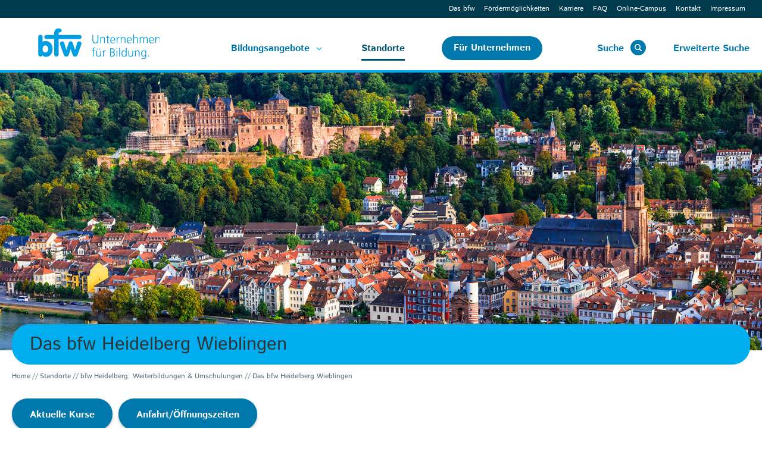

--- FILE ---
content_type: text/html; charset=utf-8
request_url: https://www.bfw.de/heidelberg/heidelberg-gewerblich-technischer-bereich/
body_size: 18915
content:
<!DOCTYPE html> <html lang="de"> <head> <script src="https://cdn.consentmanager.mgr.consensu.org/delivery/cookieblock.min.js" data-cmp-ab="1"></script> <link rel="stylesheet" href="https://cdn.consentmanager.mgr.consensu.org/delivery/cmp.min.css"> <script>if(!"gdprAppliesGlobally" in window){window.gdprAppliesGlobally=true}if(!("cmp_id" in window)||window.cmp_id<1){window.cmp_id=0}if(!("cmp_cdid" in window)){window.cmp_cdid="be1b07044cce"}if(!("cmp_params" in window)){window.cmp_params=""}if(!("cmp_host" in window)){window.cmp_host="b.delivery.consentmanager.net"}if(!("cmp_cdn" in window)){window.cmp_cdn="cdn.consentmanager.net"}if(!("cmp_proto" in window)){window.cmp_proto="https:"}if(!("cmp_codesrc" in window)){window.cmp_codesrc="1"}window.cmp_getsupportedLangs=function(){var b=["DE","EN","FR","IT","NO","DA","FI","ES","PT","RO","BG","ET","EL","GA","HR","LV","LT","MT","NL","PL","SV","SK","SL","CS","HU","RU","SR","ZH","TR","UK","AR","BS"];if("cmp_customlanguages" in window){for(var a=0;a<window.cmp_customlanguages.length;a++){b.push(window.cmp_customlanguages[a].l.toUpperCase())}}return b};window.cmp_getRTLLangs=function(){var a=["AR"];if("cmp_customlanguages" in window){for(var b=0;b<window.cmp_customlanguages.length;b++){if("r" in window.cmp_customlanguages[b]&&window.cmp_customlanguages[b].r){a.push(window.cmp_customlanguages[b].l)}}}return a};window.cmp_getlang=function(j){if(typeof(j)!="boolean"){j=true}if(j&&typeof(cmp_getlang.usedlang)=="string"&&cmp_getlang.usedlang!==""){return cmp_getlang.usedlang}var g=window.cmp_getsupportedLangs();var c=[];var f=location.hash;var e=location.search;var a="languages" in navigator?navigator.languages:[];if(f.indexOf("cmplang=")!=-1){c.push(f.substr(f.indexOf("cmplang=")+8,2).toUpperCase())}else{if(e.indexOf("cmplang=")!=-1){c.push(e.substr(e.indexOf("cmplang=")+8,2).toUpperCase())}else{if("cmp_setlang" in window&&window.cmp_setlang!=""){c.push(window.cmp_setlang.toUpperCase())}else{if(a.length>0){for(var d=0;d<a.length;d++){c.push(a[d])}}}}}if("language" in navigator){c.push(navigator.language)}if("userLanguage" in navigator){c.push(navigator.userLanguage)}var h="";for(var d=0;d<c.length;d++){var b=c[d].toUpperCase();if(g.indexOf(b)!=-1){h=b;break}if(b.indexOf("-")!=-1){b=b.substr(0,2)}if(g.indexOf(b)!=-1){h=b;break}}if(h==""&&typeof(cmp_getlang.defaultlang)=="string"&&cmp_getlang.defaultlang!==""){return cmp_getlang.defaultlang}else{if(h==""){h="EN"}}h=h.toUpperCase();return h};(function(){var u=document;var v=u.getElementsByTagName;var h=window;var o="";var b="_en";if("cmp_getlang" in h){o=h.cmp_getlang().toLowerCase();if("cmp_customlanguages" in h){for(var q=0;q<h.cmp_customlanguages.length;q++){if(h.cmp_customlanguages[q].l.toUpperCase()==o.toUpperCase()){o="en";break}}}b="_"+o}function x(i,e){var w="";i+="=";var s=i.length;var d=location;if(d.hash.indexOf(i)!=-1){w=d.hash.substr(d.hash.indexOf(i)+s,9999)}else{if(d.search.indexOf(i)!=-1){w=d.search.substr(d.search.indexOf(i)+s,9999)}else{return e}}if(w.indexOf("&")!=-1){w=w.substr(0,w.indexOf("&"))}return w}var k=("cmp_proto" in h)?h.cmp_proto:"https:";if(k!="http:"&&k!="https:"){k="https:"}var g=("cmp_ref" in h)?h.cmp_ref:location.href;var j=u.createElement("script");j.setAttribute("data-cmp-ab","1");var c=x("cmpdesign","cmp_design" in h?h.cmp_design:"");var f=x("cmpregulationkey","cmp_regulationkey" in h?h.cmp_regulationkey:"");var r=x("cmpgppkey","cmp_gppkey" in h?h.cmp_gppkey:"");var n=x("cmpatt","cmp_att" in h?h.cmp_att:"");j.src=k+"//"+h.cmp_host+"/delivery/cmp.php?"+("cmp_id" in h&&h.cmp_id>0?"id="+h.cmp_id:"")+("cmp_cdid" in h?"&cdid="+h.cmp_cdid:"")+"&h="+encodeURIComponent(g)+(c!=""?"&cmpdesign="+encodeURIComponent(c):"")+(f!=""?"&cmpregulationkey="+encodeURIComponent(f):"")+(r!=""?"&cmpgppkey="+encodeURIComponent(r):"")+(n!=""?"&cmpatt="+encodeURIComponent(n):"")+("cmp_params" in h?"&"+h.cmp_params:"")+(u.cookie.length>0?"&__cmpfcc=1":"")+"&l="+o.toLowerCase()+"&o="+(new Date()).getTime();j.type="text/javascript";j.async=true;if(u.currentScript&&u.currentScript.parentElement){u.currentScript.parentElement.appendChild(j)}else{if(u.body){u.body.appendChild(j)}else{var t=v("body");if(t.length==0){t=v("div")}if(t.length==0){t=v("span")}if(t.length==0){t=v("ins")}if(t.length==0){t=v("script")}if(t.length==0){t=v("head")}if(t.length>0){t[0].appendChild(j)}}}var m="js";var p=x("cmpdebugunminimized","cmpdebugunminimized" in h?h.cmpdebugunminimized:0)>0?"":".min";var a=x("cmpdebugcoverage","cmp_debugcoverage" in h?h.cmp_debugcoverage:"");if(a=="1"){m="instrumented";p=""}var j=u.createElement("script");j.src=k+"//"+h.cmp_cdn+"/delivery/"+m+"/cmp"+b+p+".js";j.type="text/javascript";j.setAttribute("data-cmp-ab","1");j.async=true;if(u.currentScript&&u.currentScript.parentElement){u.currentScript.parentElement.appendChild(j)}else{if(u.body){u.body.appendChild(j)}else{var t=v("body");if(t.length==0){t=v("div")}if(t.length==0){t=v("span")}if(t.length==0){t=v("ins")}if(t.length==0){t=v("script")}if(t.length==0){t=v("head")}if(t.length>0){t[0].appendChild(j)}}}})();window.cmp_addFrame=function(b){if(!window.frames[b]){if(document.body){var a=document.createElement("iframe");a.style.cssText="display:none";if("cmp_cdn" in window&&"cmp_ultrablocking" in window&&window.cmp_ultrablocking>0){a.src="//"+window.cmp_cdn+"/delivery/empty.html"}a.name=b;a.setAttribute("title","Intentionally hidden, please ignore");a.setAttribute("role","none");a.setAttribute("tabindex","-1");document.body.appendChild(a)}else{window.setTimeout(window.cmp_addFrame,10,b)}}};window.cmp_rc=function(h){var b=document.cookie;var f="";var d=0;while(b!=""&&d<100){d++;while(b.substr(0,1)==" "){b=b.substr(1,b.length)}var g=b.substring(0,b.indexOf("="));if(b.indexOf(";")!=-1){var c=b.substring(b.indexOf("=")+1,b.indexOf(";"))}else{var c=b.substr(b.indexOf("=")+1,b.length)}if(h==g){f=c}var e=b.indexOf(";")+1;if(e==0){e=b.length}b=b.substring(e,b.length)}return(f)};window.cmp_stub=function(){var a=arguments;__cmp.a=__cmp.a||[];if(!a.length){return __cmp.a}else{if(a[0]==="ping"){if(a[1]===2){a[2]({gdprApplies:gdprAppliesGlobally,cmpLoaded:false,cmpStatus:"stub",displayStatus:"hidden",apiVersion:"2.2",cmpId:31},true)}else{a[2](false,true)}}else{if(a[0]==="getUSPData"){a[2]({version:1,uspString:window.cmp_rc("")},true)}else{if(a[0]==="getTCData"){__cmp.a.push([].slice.apply(a))}else{if(a[0]==="addEventListener"||a[0]==="removeEventListener"){__cmp.a.push([].slice.apply(a))}else{if(a.length==4&&a[3]===false){a[2]({},false)}else{__cmp.a.push([].slice.apply(a))}}}}}}};window.cmp_gpp_ping=function(){return{gppVersion:"1.0",cmpStatus:"stub",cmpDisplayStatus:"hidden",supportedAPIs:["tcfca","usnat","usca","usva","usco","usut","usct"],cmpId:31}};window.cmp_gppstub=function(){var a=arguments;__gpp.q=__gpp.q||[];if(!a.length){return __gpp.q}var g=a[0];var f=a.length>1?a[1]:null;var e=a.length>2?a[2]:null;if(g==="ping"){return window.cmp_gpp_ping()}else{if(g==="addEventListener"){__gpp.e=__gpp.e||[];if(!("lastId" in __gpp)){__gpp.lastId=0}__gpp.lastId++;var c=__gpp.lastId;__gpp.e.push({id:c,callback:f});return{eventName:"listenerRegistered",listenerId:c,data:true,pingData:window.cmp_gpp_ping()}}else{if(g==="removeEventListener"){var h=false;__gpp.e=__gpp.e||[];for(var d=0;d<__gpp.e.length;d++){if(__gpp.e[d].id==e){__gpp.e[d].splice(d,1);h=true;break}}return{eventName:"listenerRemoved",listenerId:e,data:h,pingData:window.cmp_gpp_ping()}}else{if(g==="getGPPData"){return{sectionId:3,gppVersion:1,sectionList:[],applicableSections:[0],gppString:"",pingData:window.cmp_gpp_ping()}}else{if(g==="hasSection"||g==="getSection"||g==="getField"){return null}else{__gpp.q.push([].slice.apply(a))}}}}}};window.cmp_msghandler=function(d){var a=typeof d.data==="string";try{var c=a?JSON.parse(d.data):d.data}catch(f){var c=null}if(typeof(c)==="object"&&c!==null&&"__cmpCall" in c){var b=c.__cmpCall;window.__cmp(b.command,b.parameter,function(h,g){var e={__cmpReturn:{returnValue:h,success:g,callId:b.callId}};d.source.postMessage(a?JSON.stringify(e):e,"*")})}if(typeof(c)==="object"&&c!==null&&"__uspapiCall" in c){var b=c.__uspapiCall;window.__uspapi(b.command,b.version,function(h,g){var e={__uspapiReturn:{returnValue:h,success:g,callId:b.callId}};d.source.postMessage(a?JSON.stringify(e):e,"*")})}if(typeof(c)==="object"&&c!==null&&"__tcfapiCall" in c){var b=c.__tcfapiCall;window.__tcfapi(b.command,b.version,function(h,g){var e={__tcfapiReturn:{returnValue:h,success:g,callId:b.callId}};d.source.postMessage(a?JSON.stringify(e):e,"*")},b.parameter)}if(typeof(c)==="object"&&c!==null&&"__gppCall" in c){var b=c.__gppCall;window.__gpp(b.command,function(h,g){var e={__gppReturn:{returnValue:h,success:g,callId:b.callId}};d.source.postMessage(a?JSON.stringify(e):e,"*")},"parameter" in b?b.parameter:null,"version" in b?b.version:1)}};window.cmp_setStub=function(a){if(!(a in window)||(typeof(window[a])!=="function"&&typeof(window[a])!=="object"&&(typeof(window[a])==="undefined"||window[a]!==null))){window[a]=window.cmp_stub;window[a].msgHandler=window.cmp_msghandler;window.addEventListener("message",window.cmp_msghandler,false)}};window.cmp_setGppStub=function(a){if(!(a in window)||(typeof(window[a])!=="function"&&typeof(window[a])!=="object"&&(typeof(window[a])==="undefined"||window[a]!==null))){window[a]=window.cmp_gppstub;window[a].msgHandler=window.cmp_msghandler;window.addEventListener("message",window.cmp_msghandler,false)}};window.cmp_addFrame("__cmpLocator");if(!("cmp_disableusp" in window)||!window.cmp_disableusp){window.cmp_addFrame("__uspapiLocator")}if(!("cmp_disabletcf" in window)||!window.cmp_disabletcf){window.cmp_addFrame("__tcfapiLocator")}if(!("cmp_disablegpp" in window)||!window.cmp_disablegpp){window.cmp_addFrame("__gppLocator")}window.cmp_setStub("__cmp");if(!("cmp_disabletcf" in window)||!window.cmp_disabletcf){window.cmp_setStub("__tcfapi")}if(!("cmp_disableusp" in window)||!window.cmp_disableusp){window.cmp_setStub("__uspapi")}if(!("cmp_disablegpp" in window)||!window.cmp_disablegpp){window.cmp_setGppStub("__gpp")};</script> <script data-cmp-ab="1">(function(w,d,s,l,i){w[l]=w[l]||[];w[l].push({'gtm.start':new Date().getTime(),event:'gtm.js'});var f=d.getElementsByTagName(s)[0],j=d.createElement(s),dl=l!='dataLayer'?'&l='+l:'';j.async=true;j.src='https://www.googletagmanager.com/gtm.js?id='+i+dl;f.parentNode.insertBefore(j,f);})(window,document,'script','dataLayer','GTM-WQ2K54');</script> <meta http-equiv="X-UA-Compatible" content="IE=edge"> <meta charset="utf-8"> <title>Das bfw Heidelberg Wieblingen</title> <meta name="description" content="Das bfw Heidelberg Wieblingen ist seit über 30 Jahren ein bedeutender und aktiver Akteur in der Ausbildung, Umschulung und Weiterbildung im Raum Rhein-Neckar. g am Markt orientiert, beraten, qualifizieren und bilden wir in unserer Bildungsstätte gezielt im gewerblich-technischen Bereich aus und weiter."> <meta name="robots" content="index,follow"> <meta name="viewport" content="width=device-width, initial-scale=1"> <meta name="keywords" content="bfw, Berufsfortbildungswerk, Heidelberg, Rhein-Neckar, Umschulung, Ausbildung, Qualifizierung, Metall, gewerblich-technische Ausbildung, Industriemechaniker, Maschinen- und Anlagenführer"> <meta property="og:site_name" content="bfw"> <meta property="og:url" content="https://www.bfw.de/heidelberg/heidelberg-gewerblich-technischer-bereich/"> <meta property="og:locale" content="de_DE"> <meta property="og:type" content="website"> <meta property="og:image" content="https://www.bfw.de/resources/Images/OpenGraph/bfw-thumbnail-1200x630px.jpg"> <meta property="og:description" content="Das bfw Heidelberg Wieblingen ist seit über 30 Jahren ein bedeutender und aktiver Akteur in der Ausbildung, Umschulung und Weiterbildung im Raum Rhein-Neckar. g am Markt orientiert, beraten, qualifizieren und bilden wir in unserer Bildungsstätte gezielt im gewerblich-technischen Bereich aus und weiter."> <meta name="twitter:card" content="summary"> <link rel="stylesheet" href="/typo3temp/assets/compressed/merged-d3733b7924af438add63a1d1b52b7f00-d50660f9fd0ab1fe379316a67b547ce3.css.1752653462.gz" media="all"> <link rel="stylesheet" href="/typo3temp/assets/compressed/reset-3594d228c65bc70d08a50260b022e939.css.1752653462.gz" media="all"> <link rel="stylesheet" href="/typo3temp/assets/compressed/merged-8f183e5569b9cf4c1149b348f1e911a9-3e471ee3285b3e108abc2161e640f9cb.css.1764251196.gz" media="all"> <link rel="stylesheet" href="/typo3temp/assets/compressed/merged-d48fcdb12da8d206baa70072e136dee5-1d3500d14038f021039eeacaa1f93af4.css.1752653462.gz" media="print"> <script>
/*<![CDATA[*/
var TYPO3 = Object.assign(TYPO3 || {}, Object.fromEntries(Object.entries({"lang":{"show_course":"zum Kurs","show_jobprofile":"Mehr zum Berufsbild erfahren","individual_start.1":"Laufender Einstieg m\u00f6glich","individual_start.2":"Termin auf Anfrage","individual_start.3":"Einstieg bis 4 Wochen nach Start","individual_start.4":"Einstieg bis 6 Wochen nach Start","individual_start.5":"Einstieg bis 8 Wochen nach Start","orderTitle":"A - Z","orderTown":"Ort","orderStartDate":"Datum","noResults":"Zu Ihren Auswahlkriterien konnten wir leider keine Kurse finden. Bitte ver\u00e4ndern Sie Ihre Suche \u00fcber den Button <b>\u201eAuswahl \u00e4ndern\u201c<\/b>.","bfw.noResultsHint.0":"\n                    \n\t\t\t\t\t\tHaben Sie nach einer <b>\u201eAusbildung\u201c<\/b> gesucht? Im bfw bieten wir keine klassischen \u201eErstausbildungen\u201c an, sondern <b>\u201eUmschulungen\u201c<\/b>. Diese sind speziell f\u00fcr Teilnehmende, die bereits \u00fcber Berufserfahrung verf\u00fcgen. Meist ist eine Umschulung k\u00fcrzer als eine Ausbildung.\n\t\t\t\t\t\t<br\/>\n\t\t\t\t\t\t<b>W\u00e4hlen Sie deshalb bitte als Auswahlkriterium \u201eUmschulung\u201c statt \u201eAusbildung\u201c.<\/b>\n\t\t\t\t\t\n                ","bfw.noResultsHint.1":"\n                    \n\t\t\t\t\t\t\u00dcber eine Erstausbildung k\u00f6nnen Sie sich gern bei <a href=\"https:\/\/www.maxq.net\">maxQ<\/a>. informieren, unserer Sparte f\u00fcr Bildungsangebote im Gesundheits- und Sozialwesen.\n\t\t\t\t\t\n                ","bfw.noResultsHint.2":"Weitere Bildungsangebote finden Sie auf den anderen Webseiten des bfw-Konzerns:","maxq.noResultsHint.0":"\n                    \n\t\t\t\t\t\tHaben Sie nach einer <b>\u201eUmschulung\u201c<\/b> gesucht? Diese finden Sie beim <a href=\"https:\/\/www.bfw.de\">bfw \u2013 Unternehmen f\u00fcr Bildung<\/a>.\n\t\t\t\t\t\t<br\/>\n\t\t\t\t\t\t<b>W\u00e4hlen Sie bei maxQ. bitte als Auswahlkriterium \u201eAusbildung\u201c statt \u201eUmschulung\u201c.<\/b>\n\t\t\t\t\t\n                ","maxq.noResultsHint.1":"Weitere Bildungsangebote finden Sie auf den anderen Webseiten des bfw-Konzerns:","link.maxq":"maxQ. \u2013 Ihr Bildungspartner f\u00fcr Gesundheit und Soziales","link.bfw":"bfw \u2013 Unternehmen f\u00fcr Bildung.","link.inab":"inab \u2013 Jugend, Bildung und Beruf","link.weitblick":"weitblick \u2013 personalpartner f\u00fcr Personalentwicklung und -transfer"}}).filter((entry) => !['__proto__', 'prototype', 'constructor'].includes(entry[0]))));
/*]]>*/
</script> <script src="/typo3temp/assets/compressed/merged-daab3a97cbc721a705aaba6b6151a5f5-3109c199bfb034f4adf032299d7c14c3.js.1749191195.gz"></script> <script src="/typo3temp/assets/compressed/merged-fe5700c350beee59400705bc7a57a339-0220bef2006cf72a440b7f7c387cf088.js.1749191195.gz"></script> <link rel="preload" href="/resources/Fonts/istok-web-v20-latin-700.woff2" as="font" type="font/woff2" crossorigin> <link rel="preload" href="/resources/Fonts/istok-web-v20-latin-700italic.woff2" as="font" type="font/woff2" crossorigin> <link rel="preload" href="/resources/Fonts/istok-web-v20-latin-italic.woff2" as="font" type="font/woff2" crossorigin> <link rel="preload" href="/resources/Fonts/istok-web-v20-latin-regular.woff2" as="font" type="font/woff2" crossorigin> <link rel="icon" type="image/x-icon" href="/resources/Icons/Bfw/favicon.ico"> <link rel="icon" type="image/png" sizes="16x16" href="/resources/Icons/Bfw/favicon-16x16.png"> <link rel="icon" type="image/png" sizes="32x32" href="/resources/Icons/Bfw/favicon-32x32.png"> <link rel="apple-touch-icon" sizes="57x57" href="/resources/Icons/Bfw/apple-touch-icon-57x57.png"> <link rel="apple-touch-icon" sizes="114x114" href="/resources/Icons/Bfw/apple-touch-icon-114x114.png"> <link rel="apple-touch-icon" sizes="72x72" href="/resources/Icons/Bfw/apple-touch-icon-72x72.png"> <link rel="apple-touch-icon" sizes="144x144" href="/resources/Icons/Bfw/apple-touch-icon-144x144.png"> <link rel="apple-touch-icon" sizes="60x60" href="/resources/Icons/Bfw/apple-touch-icon-60x60.png"> <link rel="apple-touch-icon" sizes="120x120" href="/resources/Icons/Bfw/apple-touch-icon-120x120.png"> <link rel="apple-touch-icon" sizes="76x76" href="/resources/Icons/Bfw/apple-touch-icon-76x76.png"> <link rel="apple-touch-icon" sizes="152x152" href="/resources/Icons/Bfw/apple-touch-icon-152x152.png"> <link rel="apple-touch-icon" sizes="180x180" href="/resources/Icons/Bfw/apple-touch-icon.png"> <link rel="manifest" href="/resources/Icons/Bfw/manifest.json"> <link rel="mask-icon" href="/resources/Icons/Bfw/safari-pinned-tab.svg" color="#0063a3"> <meta name="theme-color" content="#ffffff"> <meta name="msapplication-TileColor" content="#0063a3"> <meta name="msapplication-square70x70logo" content="/resources/Icons/Bfw/mstile-70x70.png"> <meta name="msapplication-TileImage" content="/resources/Icons/Bfw/mstile-144x144.png"> <meta name="msapplication-square150x150logo" content="/resources/Icons/Bfw/mstile-150x150.png"> <meta name="msapplication-wide310x150logo" content="/resources/Icons/Bfw/mstile-310x150.png"> <meta name="msapplication-square310x310logo" content="/resources/Icons/Bfw/mstile-310x310.png"> <script src="https://maps.google.com/maps/api/js?v=3&language=de&region=de&key=AIzaSyA2KndwdsDGlkPlrZYlhjk1mAp-9ShjjiI"></script> <script src="https://unpkg.com/@googlemaps/markerclusterer/dist/index.min.js"></script> <link rel="canonical" href="https://www.bfw.de/heidelberg/heidelberg-gewerblich-technischer-bereich/"> </head> <body itemscope itemtype="https://schema.org/WebPage" id="page-324" class="bfw" data-uid="324" data-language="" data-siteid="bfw"> <noscript><iframe src="https://www.googletagmanager.com/ns.html?id=GTM-WQ2K54" height="0" width="0" style="display:none;visibility:hidden"></iframe></noscript> <header class="headContainer"> <div class="headerAndNav"> <div class="subheader-container content slide"> <div class="headerRow top clearfix"> <div class="mainContent grid"> <div class="logo mobileOnly"> <div class="logoHolder"> <a title="bfw – Unternehmen für Bildung." href="/"> <svg height="70" width="180" viewBox="0 3 70 35"> <image href="/_assets/93da2bc691c183f28a761b8a0aa39de2/Images/bfw-logo-white.svg" width="68" height="44" /> <title>bfw – Unternehmen für Bildung.</title> </svg> </a> </div> </div> <div class="burgerContainer"> <ul class="burger slide" id="navToggle"> <li></li><li></li><li></li> </ul> </div> <div class="topNav desktopOnly clearfix"> <menu> <ul class="clearfix"><li><a href="/bfw/" title="Das bfw – Unternehmen für Bildung.">Das bfw</a></li><li><a href="/foerdermoeglichkeiten-bfw/" title="Fördermöglichkeiten | bfw – Unternehmen für Bildung.">Fördermöglichkeiten</a></li><li><a href="/karriere/" title="Ihr sicherer Arbeitsplatz mit Zukunft">Karriere</a></li><li><a href="/faq/" title="FAQ | bfw – Unternehmen für Bildung.">FAQ</a></li><li><a href="https://campus.bfw.de" target="_blank" rel="noreferrer" title="Online-Campus">Online-Campus</a></li><li><a href="/kontakt/" title="Kontakt | bfw – Unternehmen für Bildung.">Kontakt</a></li><li><a href="/impressum/" title="Impressum | bfw – Unternehmen für Bildung.">Impressum</a></li></ul> </menu> </div> </div> </div> </div> <section class="nav"> <div class="navigationRow"> <div class="mainContent grid"> <div class="navigationHolder clearfix"> <div class="logo desktopOnly def"> <div class="logoHolder"> <a title="bfw – Unternehmen für Bildung." href="/"> <svg height="80" width="200" viewBox="0 3 70 35"> <image href="/_assets/93da2bc691c183f28a761b8a0aa39de2/Images/bfw-logo.svg" width="90" height="44" /> <title>bfw – Unternehmen für Bildung.</title> </svg> </a> </div> </div> <nav class="clearfix"> <ul class="mainNavigation"><li class="levelTwo hasChildren" aria-haspopup="true"><a href="/bildungsangebote/" title="Themen | bfw – Unternehmen für Bildung.">Bildungsangebote</a><span class="toggleSubMenu"></span><div class="subMenu"><ul class="submenu"><li><a href="https://www.bfw.de/bildungsangebote/umschulung_nachholen-von-berufsabschluessen/" target="_blank" title="Umschulung und Nachholen von Berufsabschlüssen">Umschulung und Nachholen von Berufsabschlüssen</a></li><li><a href="https://www.bfw.de/bildungsangebote/weiterbildung_aufstiegsfortbildung/" target="_blank" title="Fort- und Weiterbildung">Fort- und Weiterbildung</a></li><li><a href="https://www.bfw.de/bildungsangebote/berufsvorbereitungorientierungschnelleinstieg_aktivierungberufliche-eingliederung_integrationssprachkurse-bamf/" target="_blank" title="Orientierung und Berufseinstieg">Orientierung und Berufseinstieg</a></li></ul></div></li><li class="active"><a href="/standorte/" class="active" title="Standorte | bfw – Unternehmen für Bildung.">Standorte</a></li><li><a href="/fuer-unternehmen-und-personalverantwortliche/" title="Für Unternehmen und Personalverantwortliche">Für Unternehmen</a></li></ul> <ul class="mobileOnly clearfix"><li><a href="/bfw/" title="Das bfw – Unternehmen für Bildung.">Das bfw</a></li><li><a href="/foerdermoeglichkeiten-bfw/" title="Fördermöglichkeiten | bfw – Unternehmen für Bildung.">Fördermöglichkeiten</a></li><li><a href="/karriere/" title="Ihr sicherer Arbeitsplatz mit Zukunft">Karriere</a></li><li><a href="/faq/" title="FAQ | bfw – Unternehmen für Bildung.">FAQ</a></li><li><a href="https://campus.bfw.de" target="_blank" rel="noreferrer" title="Online-Campus">Online-Campus</a></li><li><a href="/kontakt/" title="Kontakt | bfw – Unternehmen für Bildung.">Kontakt</a></li><li><a href="/impressum/" title="Impressum | bfw – Unternehmen für Bildung.">Impressum</a></li></ul> <ul class="suggestBox"> <li class="headerSearchBoxContainer" title="Suche"> <div class="headerSearchBoxToggle" tabindex="0"> <span class="headerSearchText" >Suche</span> <span id="iconSearchToggle" class="iconSearchToggle"></span> <span class="headerSearchSkip">Abbrechen</span> </div> <form method="get" id="headerSearchForm" action="/kurse/?tx_bfwtemplate_coursesearchresults%5Baction%5D=searchResults&amp;tx_bfwtemplate_coursesearchresults%5Bcontroller%5D=Course%5CCourseSearch&amp;cHash=20d71846bcec95b63df87f49915fa5af"> <div> <input type="hidden" name="tx_bfwtemplate_coursesearchresults[__referrer][@extension]" value="BfwTemplate"> <input type="hidden" name="tx_bfwtemplate_coursesearchresults[__referrer][@controller]" value="Course\CourseSearch"> <input type="hidden" name="tx_bfwtemplate_coursesearchresults[__referrer][@action]" value="searchForm"> <input type="hidden" name="tx_bfwtemplate_coursesearchresults[__referrer][arguments]" value="YTowOnt940c0a82e953d4ee4242c5062a6af89489b6ac9bc"> <input type="hidden" name="tx_bfwtemplate_coursesearchresults[__referrer][@request]" value="{&quot;@extension&quot;:&quot;BfwTemplate&quot;,&quot;@controller&quot;:&quot;Course\\CourseSearch&quot;,&quot;@action&quot;:&quot;searchForm&quot;}a9677af2a97bcedadc2cc324f538000410f5e53a"> <input type="hidden" name="tx_bfwtemplate_coursesearchresults[__trustedProperties]" value="{&quot;demand&quot;:{&quot;searchWord&quot;:1}}09f51e7af5929fb86d69d9432c159e28c6cd6e9f"> </div> <input autocomplete="off" placeholder="Schnellsuche …" id="kk_courses_search_box" type="text" name="tx_bfwtemplate_coursesearchresults[demand][searchWord]"> <input type="submit" value=""> <div id="kk_courses_search_suggestions" class="coursesSearchSuggestions"></div> </form> </li> </ul> <ul> <li id="coursesDesktop" class="courses desktopOnly"> <span tabindex="0">Erweiterte Suche</span> </li> <li id="coursesMobile" class="courses mobileOnly"> <a title="Kurssuche" href="/kurse/">Kurssuche</a> </li> </ul> </nav> </div> </div> </div> </section> <section class="content slide search desktopOnly"> <div class="courseSearchContainer" role="main"> <form method="get" id="kk_courses_course_search_form" action="/kurse/?tx_bfwtemplate_coursesearchresults%5Baction%5D=searchResults&amp;tx_bfwtemplate_coursesearchresults%5Bcontroller%5D=Course%5CCourseSearch&amp;cHash=20d71846bcec95b63df87f49915fa5af#courseSearchBox"> <div> <input type="hidden" name="tx_bfwtemplate_coursesearchresults[__referrer][@extension]" value="BfwTemplate"> <input type="hidden" name="tx_bfwtemplate_coursesearchresults[__referrer][@controller]" value="Course\CourseSearch"> <input type="hidden" name="tx_bfwtemplate_coursesearchresults[__referrer][@action]" value="searchBox"> <input type="hidden" name="tx_bfwtemplate_coursesearchresults[__referrer][arguments]" value="YTowOnt940c0a82e953d4ee4242c5062a6af89489b6ac9bc"> <input type="hidden" name="tx_bfwtemplate_coursesearchresults[__referrer][@request]" value="{&quot;@extension&quot;:&quot;BfwTemplate&quot;,&quot;@controller&quot;:&quot;Course\\CourseSearch&quot;,&quot;@action&quot;:&quot;searchBox&quot;}8c7665dafc1ad826b201c484cbfbc989911c1656"> <input type="hidden" name="tx_bfwtemplate_coursesearchresults[__trustedProperties]" value="{&quot;demand&quot;:{&quot;topic&quot;:1,&quot;locationSearchWord&quot;:1,&quot;distance&quot;:1,&quot;lat&quot;:1,&quot;lon&quot;:1,&quot;courseType&quot;:1,&quot;lectureType&quot;:1,&quot;degree&quot;:1,&quot;startDate&quot;:1}}c4f38481f23672312a953bf157b54b83eb66d307"> </div> <div class="mainContent grid"> <div class="coursesSearchFormTop"> <div class="gridBox clearfix"> <div class="box box9of12"> <h2>In 3 Schritten zu Ihrem passenden Bildungsangebot &hellip;</h2> </div> <div class="box box3of12"> <p class="textRight noPadding"> <span class="icon-help"></span><a href="/kontakt/">Noch Fragen?</a> </p> </div> </div> <div id="course-search-step-1"> <div class="gridBox clearfix"> <div class="box box1of12"> <span class="icon stepIcon">1.</span> </div> <div class="box box5of12"> <label> Für welches Berufsfeld interessieren Sie sich? </label> <select aria-label="Für welches Berufsfeld interessieren Sie sich?" name="tx_bfwtemplate_coursesearchresults[demand][topic]"><option value="0">Berufsfeld</option> <option value="25">Augenoptik &amp; Hörakustik</option> <option value="23">Bau und Handwerk, Vermessung und Geomatik</option> <option value="4">Büro &amp; IT</option> <option value="24">Dienstleistungen</option> <option value="18">Elektro &amp; Mechatronik</option> <option value="41">Energie und Umwelt</option> <option value="42">Gesundheit und Soziales</option> <option value="19">Grüne Berufe</option> <option value="20">Kraftfahrzeugtechnik (Kfz)</option> <option value="38">Kurse für Firmenkunden</option> <option value="21">Logistik und Verkehr</option> <option value="5">Management &amp; Persönlichkeit</option> <option value="22">Metall, Kunststoff, Maschinenbau &amp; Produktion</option> <option value="6">Orientierung, Aktivierung, Coaching &amp; Bewerbungstraining</option> <option value="31">Schweißen</option> <option value="2">Sprachangebote</option> </select> </div> <div class="box box4of12"> <label> Geben Sie den gewünschten Ort ein: </label> <input placeholder="PLZ, Stadt oder Adresse" id="kk_courses_course_search_input" type="text" name="tx_bfwtemplate_coursesearchresults[demand][locationSearchWord]"> </div> <div class="box box2of12"> <div class="textRight"> <label><br></label> <select aria-label="Distance" name="tx_bfwtemplate_coursesearchresults[demand][distance]"> <option value="25">25 km</option> <option value="50">50 km</option> <option value="100">100 km</option> <option value="1000">alle</option> </select> <input id="kk_courses_course_search_lat" type="hidden" name="tx_bfwtemplate_coursesearchresults[demand][lat]" value=""> <input id="kk_courses_course_search_lon" type="hidden" name="tx_bfwtemplate_coursesearchresults[demand][lon]" value=""> </div> </div> </div> <div class="grid"> <div class="buttonHolder textRight"> <button type="button" onclick="kkCoursesStepService.toStep(2)">Weiter zu Schritt 2</button> </div> </div> </div> <div id="course-search-step-2" style="display: none;"> <div class="gridBox clearfix"> <div class="box box1of12"> <span class="icon stepIcon">2.</span> </div> <div class="box box5of12"> <label> Was möchten Sie machen? </label> <select name="tx_bfwtemplate_coursesearchresults[demand][courseType]"><option value="0">Umschulung, Weiterbildung, Aktivierung …</option> <option value="9">Aktivierung/berufliche Eingliederung</option> <option value="15">Allgemeinbildung</option> <option value="6">Aufstiegsfortbildung</option> <option value="14">Berufliche Grundqualifikation</option> <option value="12">Berufssprachkurs (BAMF)</option> <option value="2">Berufsvorbereitung/Orientierung/Schnelleinstieg</option> <option value="11">Gesetzlich/gesetzesähnlich geregelte Fortbildung/Qualifizierung</option> <option value="8">Integrationssprachkurse (BAMF)</option> <option value="5">Nachholen von Berufsabschlüssen</option> <option value="13">Spezialberufssprachkurs (BAMF)</option> <option value="1">Umschulung</option> <option value="3">Weiterbildung</option> </select> </div> <div class="box box6of12"> <label> Wählen Sie Ihre Unterrichtsform: </label> <select name="tx_bfwtemplate_coursesearchresults[demand][lectureType]"><option value="0">Vollzeit, Teilzeit …</option> <option value="24">Hybrid Learning</option> <option value="8">Online-Coaching</option> <option value="7">Selbstlernmodul</option> <option value="9">Online-Seminar</option> <option value="10">Gruppenmaßnahme</option> <option value="11">Auf Anfrage</option> <option value="12">Präsenzunterricht</option> <option value="13">Präsenzunterricht</option> <option value="14">Wochenendveranstaltung</option> <option value="15">Hybrid Learning</option> <option value="16">Seminar</option> <option value="17">Seminar</option> <option value="18">Einzelmaßnahme (Einzelbetreuung)</option> <option value="19">Präsenzunterricht</option> <option value="20">Seminar</option> <option value="21">Virtuelles Klassenzimmer</option> <option value="22">Praxistraining</option> <option value="23">Workshop</option> </select> </div> </div> <div class="gridBox clearfix"> <div class="box box1of12"><br></div> <div class="box box5of12"> <div class="buttonHolder"> <div class="linkBack"> <span class="linkStyleBack" onclick="kkCoursesStepService.toStep(1)">Zurück zu Schritt 1</span> </div> </div> </div> <div class="box box6of12"> <div class="buttonHolder textRight"> <button type="button" onclick="kkCoursesStepService.toStep(3)">Weiter zu Schritt 3</button> </div> </div> </div> </div> <div id="course-search-step-3" style="display: none;"> <div class="gridBox clearfix"> <div class="box box1of12"> <span class="icon stepIcon">3.</span> </div> <div class="box box5of12"> <label> Welchen Abschluss möchten Sie erreichen? </label> <select name="tx_bfwtemplate_coursesearchresults[demand][degree]"><option value="0">Abschluss</option> <option value="1">Staatlich anerkannt / Kammerprüfung</option> <option value="3">bfw-/maxQ.-Zertifikat</option> <option value="4">Sonstiger Abschluss</option> <option value="9">BAMF-Sprachzertifikat</option> </select> </div> <div class="box box6of12"> <label> Wann möchten Sie starten? </label> <input placeholder="Startdatum (TT.MM.JJJJ)" id="datepicker_course" type="text" name="tx_bfwtemplate_coursesearchresults[demand][startDate]"> </div> </div> <div class="gridBox clearfix"> <div class="box box1of12"><br></div> <div class="box box5of12"> <div class="buttonHolder"> <div class="linkBack"> <span class="linkStyleBack" onclick="kkCoursesStepService.toStep(2)">Zurück zu Schritt 2</span> </div> </div> </div> <div class="box box6of12"> <div class="buttonHolder textRight"> <input type="submit" value="Jetzt suchen"> </div> </div> </div> </div> </div> </div> </form> </div> </section> </div> <section class="content slide topImage"> <div class="background"> <picture> <source media="(min-width: 1220px)" srcset="/Media/bfw/Bilder/Standortseiten/Heidelberg_167677001_bfw.jpg"> <source media="(min-width: 960px)" srcset="/Media/_processed_/b/3/csm_Heidelberg_167677001_bfw_fba320291d.jpg"> <source media="(min-width: 768px)" srcset="/Media/_processed_/b/3/csm_Heidelberg_167677001_bfw_88a921268d.jpg"> <source media="(min-width: 480px)" srcset="/Media/_processed_/b/3/csm_Heidelberg_167677001_bfw_c88755eccd.jpg"> <source media="(max-width: 479px)" srcset="/Media/_processed_/b/3/csm_Heidelberg_167677001_bfw_e7b00cce65.jpg"> <img src="/Media/bfw/Bilder/Standortseiten/Heidelberg_167677001_bfw.jpg" alt="Heidelberg bfw" title="" oncontextmenu="return false;"> </picture> </div> <div class="mainContent grid siteHeadline "> <h1 class="bg default"> Das bfw Heidelberg Wieblingen </h1> </div> </section> <section class="content slide breadcrumb"> <div class="mainContent grid"> <ul itemprop="breadcrumb"><li class="breadcrumb-linked"><a href="/" class="bcLink" title="bfw – Unternehmen für Bildung.">Home</a></li><li class="breadcrumb-linked"><a href="/standorte/" class="bcLink" title="Standorte | bfw – Unternehmen für Bildung.">Standorte</a></li><li class="breadcrumb-linked"><a href="/heidelberg/" class="bcLink" title="bfw Heidelberg: Weiterbildungen &amp; Umschulungen">bfw Heidelberg: Weiterbildungen & Umschulungen</a></li><li><span class="delim bcLink">Das bfw Heidelberg Wieblingen</span></li></ul> </div> </section> </header> <main> <section class="content slide place contentSection"> <div class="mainContent grid"> <a href="#courseSearchBox" class="button">Aktuelle Kurse</a>&nbsp; <a href="#routingBox" class="button">Anfahrt/Öffnungszeiten</a> </div> <div class="mainContent gridBox clearfix"> <div class="box box2of3"> <div class="innerContent"> <p>Das bfw Heidelberg Wieblingen ist seit über 30 Jahren ein bedeutender und aktiver Akteur in der Ausbildung, Umschulung und Weiterbildung im Raum Rhein-Neckar. Durch unsere exzellente Vernetzung mit Unternehmen aus unterschiedlichen Wirtschaftsbereichen bieten wir hervorragende berufliche Perspektiven für unsere Teilnehmenden.&nbsp;<br>&nbsp;</p> <p>Eng am Markt orientiert, beraten, qualifizieren und bilden wir in unserer Bildungsstätte gezielt im gewerblich-technischen Bereich aus und weiter, beispielweise in den Berufen:</p><ul><li><span><strong>Elektroniker:in, Fachrichtung Betriebstechnik</strong></span></li><li><span><strong>Industrieelektriker:in, Fachrichtung Betriebstechnik</strong></span></li><li><span><strong>Mechatroniker:in</strong></span></li><li><span><strong>Industriemechaniker:in</strong></span></li><li><span><strong>Maschinen- und Anlagenführer:in</strong></span><br>&nbsp;</li></ul><p>Ergänzt wird unser Angebot durch die Qualifikationen zur Elektrofachkraft für festgelegte Tätigkeiten, modulare Weiterbildungen im Bereich CNC-Technik und spezielle Prüfungsvorbereitungskurse.</p> <p>Die Teilnehmenden lernen und arbeiten in praxis- und berufsfeldbezogenen Werkstätten und Schulungsräumen unter der Anleitung erfahrener Ausbilder:innen. Ein besonderer Vorteil ist, dass einige unserer Ausbilder:innen selbst Mitglieder in den IHK-Prüfungsausschüssen sind und die Teilnehmenden dadurch ideal auf Ihren Abschluss vorbereiten.&nbsp;</p> <p>Für Praktika können Sie unsere engen Kontakte zu regionalen Unternehmen nutzen und erhalten direkten Kontakt zu potenziellen Arbeitgebern. Viele Angebote des bfw Heidelberg Wieblingen werden durch Kostenträger wie das Jobcenter, die Agentur für Arbeit oder die Rentenversicherung gefördert.&nbsp;</p> <p>In einem Beratungsgespräch erfahren Sie mehr über Ihre individuellen Möglichkeiten und das für Sie passende Angebot, wobei stets Ihre Interessen und Fähigkeiten für uns im Vordergrund stehen.<br>&nbsp;</p> <h2><span>Was uns besonders macht&nbsp;</span></h2> <p><strong>Gewerblich-technische Umschulungen</strong><br>Wir bieten Ihnen flexible Umschulungen im gewerblich-technischen Bereich an, die zu einem anerkannten Abschluss vor der Industrie- und Handelskammer (IHK) oder der Handwerkskammer (HWK) führen. Sie können zwischen Vollzeit- und Teilzeitmodellen wählen oder sich auf eine Externenprüfung vor der Kammer vorbereiten lassen.<br>&nbsp;</p> <p><strong>Spezialwerkstätten für Metall- und Elektroberufe</strong><br>Für eine praxisnahe und effektive Ausbildung stehen Ihnen sehr gut ausgestattete Werkstätten zur Verfügung, insbesondere in der Elektro- und Metalltechnik, in denen Sie unter realitätsnahen Bedingungen lernen und arbeiten.</p> </div> </div> <div class="box box1of3"> <div class="asideTitleBox">Haben Sie Fragen?</div> <div class="aside asideWithTitleBox"> <div class="innerContent"> <div class=""> <p>Tino Fortner <br>Telefon: <a href="tel:06221 50262611">06221 50262611</a> <br>E-Mail: <a href="mailto:heidelberg@bfw.de">heidelberg@bfw.de</a> </p> </div> </div> <div class="innerContent"> <div class=""> <p>Ron Hiestermann <br>Telefon: <a href="tel:0711 52088233">0711 52088233</a> <br>E-Mail: <a href="mailto:heidelberg@bfw.de">heidelberg@bfw.de</a> </p> </div> <p class="contactPersonWithImageButton"><a href="#institutionContact" class="button">Zum Kontaktformular</a></p> </div> <div class="innerContent"> <h4>Adresse</h4> <p><b>bfw – Unternehmen für Bildung.</b><br> Im Schuhmachergewann 12<br> 69123 Heidelberg </p> </div> </div> </div> </div> <div id="c2351" class="mainContent grid headlineOnly"> <h2 class="center"> Neuigkeiten aus dem bfw Heidelberg Wieblingen </h2> </div> <div id="c2352"> <div class="mainContent gridBox clearfix"> <div class="news"> <div class="news-list-view "> <div class="box box1of2 articletype-0" itemscope="itemscope" itemtype="http://schema.org/Article"> <div class="newsTeaser news match bg lightgrey"> <div class="image news-img-wrap"> <a title="Weitersagen lohnt sich – jetzt erst recht! " href="/heidelberg/heidelberg-gewerblich-technischer-bereich/news/detail/2025/12/25/weitersagen-lohnt-sich-jetzt-erst-recht-2/?cHash=7adc461d948266966c871527956ac191"> <div class="mediaelement mediaelement-image"> <picture> <source media="(min-width: 768px)" srcset="/Media/_processed_/d/c/csm_Weitersagen_768x480_px_ef868fba8e.jpg"> <source media="(min-width: 480px)" srcset="/Media/user_upload/Weitersagen_768x480_px.jpg"> <source media="(max-width: 479px)" srcset="/Media/_processed_/d/c/csm_Weitersagen_768x480_px_a6e3a7d64b.jpg"> <img src="/Media/user_upload/Weitersagen_768x480_px.jpg" alt="Weitersagen" title="" oncontextmenu="return false;"> </picture> </div> </a> </div> <div class="headline" itemprop="headline"> <span class="date"> <time datetime="2025-12-25"> 25.12.2025 <meta itemprop="datePublished" content="2025-12-25"> </time> </span> <span class="city"> Süd </span> <a title="Weitersagen lohnt sich – jetzt erst recht! " href="/heidelberg/heidelberg-gewerblich-technischer-bereich/news/detail/2025/12/25/weitersagen-lohnt-sich-jetzt-erst-recht-2/?cHash=7adc461d948266966c871527956ac191"> <h4>Weitersagen lohnt sich – jetzt erst recht! </h4> </a> </div> <div class="teaser" itemprop="description"> <p>Wir verlängern unsere Aktion "Teilnehmende werben Teilnehmende" bis zum 31.12.2026!</p> <p>Empfehlen Sie uns weiter und erhalten Sie eine Prämie im Wert von 200€.</p> </div> <div> <a class="link teaserlink" title="Weitersagen lohnt sich – jetzt erst recht! " href="/heidelberg/heidelberg-gewerblich-technischer-bereich/news/detail/2025/12/25/weitersagen-lohnt-sich-jetzt-erst-recht-2/?cHash=7adc461d948266966c871527956ac191"> weiterlesen </a> </div> </div> </div> <div class="box box1of2 articletype-0" itemscope="itemscope" itemtype="http://schema.org/Article"> <div class="newsTeaser news match bg lightgrey"> <div class="image news-img-wrap"> <a title="Jetzt in die Umschulung starten!" href="/heidelberg/heidelberg-gewerblich-technischer-bereich/news/detail/2025/01/20/jetzt-in-die-umschulung-starten/?cHash=1a0eb03f08288e47f87b8a861acdfaf9"> <div class="mediaelement mediaelement-image"> <picture> <source media="(min-width: 768px)" srcset="/Media/_processed_/3/f/csm_bfw-Kursstart_e7f33f3784.jpg"> <source media="(min-width: 480px)" srcset="/Media/bfw-Dateien/bfw-Kursstart.jpg"> <source media="(max-width: 479px)" srcset="/Media/_processed_/3/f/csm_bfw-Kursstart_b4095e43ed.jpg"> <img src="/Media/bfw-Dateien/bfw-Kursstart.jpg" alt="Bfw Kursstart" title="" oncontextmenu="return false;"> </picture> </div> </a> </div> <div class="headline" itemprop="headline"> <span class="date"> <time datetime="2025-01-20"> 20.01.2025 <meta itemprop="datePublished" content="2025-01-20"> </time> </span> <span class="city"> News </span> <a title="Jetzt in die Umschulung starten!" href="/heidelberg/heidelberg-gewerblich-technischer-bereich/news/detail/2025/01/20/jetzt-in-die-umschulung-starten/?cHash=1a0eb03f08288e47f87b8a861acdfaf9"> <h4>Jetzt in die Umschulung starten!</h4> </a> </div> <div class="teaser" itemprop="description"> <p>Die neuen Umschulungstermine sind da – sichern sich Ihren Platz im bfw Heidelberg. Zustieg bis 4 Wochen nach Start möglich!</p> </div> <div> <a class="link teaserlink" title="Jetzt in die Umschulung starten!" href="/heidelberg/heidelberg-gewerblich-technischer-bereich/news/detail/2025/01/20/jetzt-in-die-umschulung-starten/?cHash=1a0eb03f08288e47f87b8a861acdfaf9"> weiterlesen </a> </div> </div> </div> </div> </div> </div> <div id="c2353" class="mainContent grid tRight"><p><a href="/heidelberg/heidelberg-gewerblich-technischer-bereich/news/" class="button" title="Öffnet Link zu interner Seite">Alle Neuigkeiten ansehen </a></p></div> <div class="mainContent grid clearfix" id="courseSearchBox"> <div class="courseSearchBoxContainer"> <div class="headlineOnly"> <h2> Aktuelle Kurse <div class="toggleButton"> <button id="kk_courses_toggle_filter_button" class="iconFilter open">einklappen</button> </div> </h2> </div> <div class="courseSearchBoxContent"> <form method="post" id="kk_courses_course_filter_search_form" style="display: block" action="/heidelberg/heidelberg-gewerblich-technischer-bereich/load-courses?tx_bfwtemplate_api%5Baction%5D=reloadResults&amp;tx_bfwtemplate_api%5Bcontroller%5D=Course%5CApi&amp;cHash=3fabf53ce23c26ac205ca78a03a42bc2"> <div> <input type="hidden" name="tx_bfwtemplate_api[__referrer][@extension]" value="BfwTemplate"> <input type="hidden" name="tx_bfwtemplate_api[__referrer][@controller]" value="Course\Institution"> <input type="hidden" name="tx_bfwtemplate_api[__referrer][@action]" value="courseList"> <input type="hidden" name="tx_bfwtemplate_api[__referrer][arguments]" value="YTowOnt940c0a82e953d4ee4242c5062a6af89489b6ac9bc"> <input type="hidden" name="tx_bfwtemplate_api[__referrer][@request]" value="{&quot;@extension&quot;:&quot;BfwTemplate&quot;,&quot;@controller&quot;:&quot;Course\\Institution&quot;,&quot;@action&quot;:&quot;courseList&quot;}1af85c5b666aabe95d307ebad561897794f4e9e1"> <input type="hidden" name="tx_bfwtemplate_api[__trustedProperties]" value="{&quot;demand&quot;:{&quot;page&quot;:1,&quot;lastAjaxRequest&quot;:1,&quot;orderField&quot;:1,&quot;orderDirection&quot;:1,&quot;topic&quot;:1,&quot;startDate&quot;:1,&quot;courseType&quot;:1,&quot;lectureType&quot;:1,&quot;degree&quot;:1,&quot;institution&quot;:1,&quot;jobProfile&quot;:1,&quot;searchWord&quot;:1,&quot;lat&quot;:1,&quot;lon&quot;:1,&quot;limit&quot;:1,&quot;loadMore&quot;:1,&quot;loadLess&quot;:1}}83f96067ac165dc694cb1e7f0772c72fbc7c5cf5"> </div> <input type="hidden" name="tx_bfwtemplate_api[demand][page]" value="324"> <input id="lastAjaxRequest" type="hidden" name="tx_bfwtemplate_api[demand][lastAjaxRequest]" value="0"> <input id="orderField" type="hidden" name="tx_bfwtemplate_api[demand][orderField]" value="orderStartDate"> <input id="orderDirection" type="hidden" name="tx_bfwtemplate_api[demand][orderDirection]" value="ASC"> <div class="courseSearchContainer"> <div class="coursesSearchFormTop"> <div class="gridBox clearfix"> <div class="box box1of2"> <select name="tx_bfwtemplate_api[demand][topic]"><option value="0" selected="selected">Berufsfeld</option> <option value="25">Augenoptik &amp; Hörakustik</option> <option value="23">Bau und Handwerk, Vermessung und Geomatik</option> <option value="4">Büro &amp; IT</option> <option value="24">Dienstleistungen</option> <option value="18">Elektro &amp; Mechatronik</option> <option value="41">Energie und Umwelt</option> <option value="42">Gesundheit und Soziales</option> <option value="19">Grüne Berufe</option> <option value="20">Kraftfahrzeugtechnik (Kfz)</option> <option value="38">Kurse für Firmenkunden</option> <option value="21">Logistik und Verkehr</option> <option value="5">Management &amp; Persönlichkeit</option> <option value="22">Metall, Kunststoff, Maschinenbau &amp; Produktion</option> <option value="6">Orientierung, Aktivierung, Coaching &amp; Bewerbungstraining</option> <option value="31">Schweißen</option> <option value="2">Sprachangebote</option> </select> </div> <div class="box box1of2"> <input placeholder="Startdatum (TT.MM.JJJJ)" id="datepicker_filter" type="text" name="tx_bfwtemplate_api[demand][startDate]"> </div> </div> <div class="gridBox clearfix"> <div class="box box1of3"> <select name="tx_bfwtemplate_api[demand][courseType]"><option value="0" selected="selected">Umschulung, Weiterbildung, Aktivierung …</option> <option value="9">Aktivierung/berufliche Eingliederung</option> <option value="15">Allgemeinbildung</option> <option value="6">Aufstiegsfortbildung</option> <option value="14">Berufliche Grundqualifikation</option> <option value="12">Berufssprachkurs (BAMF)</option> <option value="2">Berufsvorbereitung/Orientierung/Schnelleinstieg</option> <option value="11">Gesetzlich/gesetzesähnlich geregelte Fortbildung/Qualifizierung</option> <option value="8">Integrationssprachkurse (BAMF)</option> <option value="5">Nachholen von Berufsabschlüssen</option> <option value="13">Spezialberufssprachkurs (BAMF)</option> <option value="1">Umschulung</option> <option value="3">Weiterbildung</option> </select> </div> <div class="box box1of3"> <select name="tx_bfwtemplate_api[demand][lectureType]"><option value="0" selected="selected">Vollzeit, Teilzeit …</option> <option value="24">Hybrid Learning</option> <option value="8">Online-Coaching</option> <option value="7">Selbstlernmodul</option> <option value="9">Online-Seminar</option> <option value="10">Gruppenmaßnahme</option> <option value="11">Auf Anfrage</option> <option value="12">Präsenzunterricht</option> <option value="13">Präsenzunterricht</option> <option value="14">Wochenendveranstaltung</option> <option value="15">Hybrid Learning</option> <option value="16">Seminar</option> <option value="17">Seminar</option> <option value="18">Einzelmaßnahme (Einzelbetreuung)</option> <option value="19">Präsenzunterricht</option> <option value="20">Seminar</option> <option value="21">Virtuelles Klassenzimmer</option> <option value="22">Praxistraining</option> <option value="23">Workshop</option> </select> </div> <div class="box box1of3"> <select name="tx_bfwtemplate_api[demand][degree]"><option value="0" selected="selected">Abschluss</option> <option value="1">Staatlich anerkannt / Kammerprüfung</option> <option value="3">bfw-/maxQ.-Zertifikat</option> <option value="4">Sonstiger Abschluss</option> <option value="9">BAMF-Sprachzertifikat</option> </select> </div> </div> <input type="hidden" name="tx_bfwtemplate_api[demand][institution]" value="95"> <input type="hidden" name="tx_bfwtemplate_api[demand][jobProfile]" value="0"> <input type="hidden" name="tx_bfwtemplate_api[demand][searchWord]" value=""> <input id="kk_courses_course_filter_search_lat" type="hidden" name="tx_bfwtemplate_api[demand][lat]" value="0"> <input id="kk_courses_course_filter_search_lon" type="hidden" name="tx_bfwtemplate_api[demand][lon]" value="0"> <input data-initial-limit="5" id="limit" type="hidden" name="tx_bfwtemplate_api[demand][limit]" value="5"> <input id="loadMore" type="hidden" name="tx_bfwtemplate_api[demand][loadMore]" value="1"> <input id="loadLess" type="hidden" name="tx_bfwtemplate_api[demand][loadLess]" value=""> </div> </div> </form> <div class="subAccordion accordion" id="accordion"></div> </div> </div> </div> <div id="c444"> <div class="mainContent grid headlineOnly" id="routingBox"> <h2>Anfahrt/Öffnungszeiten</h2> </div> <div class="mainContent gridBox clearfix"> <div class="box box1of3"> <div class="innerContent"> <div class="aside" data-mh="institution-map"> <p>Im Schuhmachergewann 12<br>69123 Heidelberg</p> <h2>Öffnungszeiten</h2> <p>Mo. - Do. von 07:30 – 16:00 Uhr<br />Fr. von 07:30 – 13:30 Uhr</p> </div> </div> </div> <div class="box box2of3"> <div class="institutionMap" id="map" data-mh="institution-map"></div> </div> <script data-cmp-ab="1">
            var lat = 49.426774;
            var lng = 8.637833;
            var map;
            var marker;
        </script> <script data-cmp-ab="1">
                window.addEventListener("load", function(event) {
                    (function initMap() {
                        if (typeof google === 'undefined' || typeof google.maps === 'undefined') {
                            setTimeout(initMap, 500);
                            return;
                        }
                        map = new google.maps.Map(document.getElementById('map'), {
                            center: {lat: lat, lng: lng},
                            zoom: 8
                        });
                        marker = new google.maps.Marker({
                            position: {lat: lat, lng: lng},
                            map: map,
                            title: 'Zum Routenplaner (Google Maps)',
                            url: 'https://www.google.de/maps/dir//' + lat + ',' + lng
                        });
                        google.maps.event.addListener(marker, 'click', function() {
                            window.open(this.url, '_blank');
                        });
                    }());
                });
            </script> </div> </div> <main id="c443" class="mainContent gridBox clearfix"> <div class="boxHolder clearfix"> <div class="box box1of3"> <div id="c4861" class="mainContent grid "><h3 class=""> Metallwerkstatt </h3><div class="ce-image ce-center ce-above"><div class="ce-gallery" data-ce-columns="1" data-ce-images="1"><div class="ce-outer"><div class="ce-inner"><div class="ce-row"><div class="ce-column"><figure class="image"><picture><source media="(min-width: 1220px)" srcset="/Media/_processed_/4/9/csm_bfw_hd-eingang_edb86a1a18.jpg"><source media="(min-width: 960px)" srcset="/Media/_processed_/4/9/csm_bfw_hd-eingang_d70fae13a7.jpg"><source media="(min-width: 768px)" srcset="/Media/bfw-Dateien/bfw_Sued/Bilder/Heidelberg/bfw_hd-eingang.jpg"><source media="(min-width: 480px)" srcset="/Media/bfw-Dateien/bfw_Sued/Bilder/Heidelberg/bfw_hd-eingang.jpg"><source media="(max-width: 479px)" srcset="/Media/_processed_/4/9/csm_bfw_hd-eingang_aeae95c3d7.jpg"><img src="/Media/bfw-Dateien/bfw_Sued/Bilder/Heidelberg/bfw_hd-eingang.jpg" alt="Bfw hd eingang" title="bfw Heidelberg Metall" oncontextmenu="return false;"></picture></figure></div></div></div></div></div></div></div> </div> <div class="box box1of3"> <div id="c4862" class="mainContent grid "><h3 class=""> Blick in die Werkstatt </h3><div class="ce-image ce-center ce-above"><div class="ce-gallery" data-ce-columns="1" data-ce-images="1"><div class="ce-outer"><div class="ce-inner"><div class="ce-row"><div class="ce-column"><figure class="image"><picture><source media="(min-width: 1220px)" srcset="/Media/_processed_/3/3/csm_bfw_hd-metallwerkstatt1_a2383a26cc.jpg"><source media="(min-width: 960px)" srcset="/Media/_processed_/3/3/csm_bfw_hd-metallwerkstatt1_130883cf63.jpg"><source media="(min-width: 768px)" srcset="/Media/bfw-Dateien/bfw_Sued/Bilder/Heidelberg/bfw_hd-metallwerkstatt1.jpg"><source media="(min-width: 480px)" srcset="/Media/bfw-Dateien/bfw_Sued/Bilder/Heidelberg/bfw_hd-metallwerkstatt1.jpg"><source media="(max-width: 479px)" srcset="/Media/_processed_/3/3/csm_bfw_hd-metallwerkstatt1_f0064eab15.jpg"><img src="/Media/bfw-Dateien/bfw_Sued/Bilder/Heidelberg/bfw_hd-metallwerkstatt1.jpg" alt="Bfw hd metallwerkstatt1" title="bfw Heidelberg Werkstatt" oncontextmenu="return false;"></picture></figure></div></div></div></div></div></div></div> </div> <div class="box box1of3"> <div id="c4863" class="mainContent grid "><h3 class=""> Blick in die Werkstatt </h3><div class="ce-image ce-center ce-above"><div class="ce-gallery" data-ce-columns="1" data-ce-images="1"><div class="ce-outer"><div class="ce-inner"><div class="ce-row"><div class="ce-column"><figure class="image"><picture><source media="(min-width: 1220px)" srcset="/Media/_processed_/7/1/csm_bfw_hd-metallwerkstatt2_eb51d72b8b.jpg"><source media="(min-width: 960px)" srcset="/Media/_processed_/7/1/csm_bfw_hd-metallwerkstatt2_737eedab74.jpg"><source media="(min-width: 768px)" srcset="/Media/bfw-Dateien/bfw_Sued/Bilder/Heidelberg/bfw_hd-metallwerkstatt2.jpg"><source media="(min-width: 480px)" srcset="/Media/bfw-Dateien/bfw_Sued/Bilder/Heidelberg/bfw_hd-metallwerkstatt2.jpg"><source media="(max-width: 479px)" srcset="/Media/_processed_/7/1/csm_bfw_hd-metallwerkstatt2_2e8faf4980.jpg"><img src="/Media/bfw-Dateien/bfw_Sued/Bilder/Heidelberg/bfw_hd-metallwerkstatt2.jpg" alt="Bfw hd metallwerkstatt2" title="bfw Heidelberg Werkstatt" oncontextmenu="return false;"></picture></figure></div></div></div></div></div></div></div> </div> </div> </main> <div id="institutionContact"></div> <div id="c417"> <div class="mainContent grid powermail"> <div class="tx-powermail form clearfix"> <div class="container-fluid"> <form data-powermail-validate="data-powermail-validate" data-validate="html5" enctype="multipart/form-data" method="post" name="field" class="powermail_form powermail_form_3 clearfix" action="/heidelberg/heidelberg-gewerblich-technischer-bereich/?tx_powermail_pi1%5Baction%5D=checkCreate&amp;tx_powermail_pi1%5Bcontroller%5D=Form&amp;cHash=cd1d2dc27f302566d3863273576f774f#c417"> <div> <input type="hidden" name="tx_powermail_pi1[__referrer][@extension]" value="Powermail"> <input type="hidden" name="tx_powermail_pi1[__referrer][@controller]" value="Form"> <input type="hidden" name="tx_powermail_pi1[__referrer][@action]" value="form"> <input type="hidden" name="tx_powermail_pi1[__referrer][arguments]" value="YTowOnt940c0a82e953d4ee4242c5062a6af89489b6ac9bc"> <input type="hidden" name="tx_powermail_pi1[__referrer][@request]" value="{&quot;@extension&quot;:&quot;Powermail&quot;,&quot;@controller&quot;:&quot;Form&quot;,&quot;@action&quot;:&quot;form&quot;}59035842cdcfd9a69df99a6f6eb17bbe5cb69e46"> <input type="hidden" name="tx_powermail_pi1[__trustedProperties]" value="{&quot;field&quot;:{&quot;anrede&quot;:1,&quot;vorname&quot;:1,&quot;nachname&quot;:1,&quot;firmaorganisation&quot;:1,&quot;email&quot;:1,&quot;nachricht&quot;:1,&quot;__hp&quot;:1},&quot;mail&quot;:{&quot;form&quot;:1}}4ef5451bbfcb40669de503eec767324efa8b831a"> </div> <h2>Kontaktieren Sie uns:</h2> <fieldset class="powermail_fieldset powermail_fieldset_23 fieldsetsFloat50Percent"> <div class="powermail_fieldwrap powermail_fieldwrap_type_select powermail_fieldwrap_anrede "> <label for="powermail_field_anrede" class="powermail_label" title=""> Anrede<span class="mandatory" aria-hidden="true">*</span> </label> <div class="powermail_field"> <select required="required" aria-required="true" data-powermail-required-message="Dieses Feld muss ausgefüllt werden!" class="powermail_select " id="powermail_field_anrede" name="tx_powermail_pi1[field][anrede]"><option value="*">bitte wählen</option> <option value="Frau">Frau</option> <option value="Herr">Herr</option> <option value="Divers">Divers</option> </select> </div> </div> <div class="powermail_fieldwrap powermail_fieldwrap_type_input powermail_fieldwrap_vorname "> <label for="powermail_field_vorname" class="powermail_label" title=""> Vorname<span class="mandatory" aria-hidden="true">*</span> </label> <div class="powermail_field"> <input required="required" aria-required="true" data-powermail-required-message="Dieses Feld muss ausgefüllt werden!" class="powermail_input " id="powermail_field_vorname" type="text" name="tx_powermail_pi1[field][vorname]" value=""> </div> </div> <div class="powermail_fieldwrap powermail_fieldwrap_type_input powermail_fieldwrap_nachname "> <label for="powermail_field_nachname" class="powermail_label" title=""> Nachname<span class="mandatory" aria-hidden="true">*</span> </label> <div class="powermail_field"> <input required="required" aria-required="true" data-powermail-required-message="Dieses Feld muss ausgefüllt werden!" class="powermail_input " id="powermail_field_nachname" type="text" name="tx_powermail_pi1[field][nachname]" value=""> </div> </div> <div class="powermail_fieldwrap powermail_fieldwrap_type_input powermail_fieldwrap_firmaorganisation "> <label for="powermail_field_firmaorganisation" class="powermail_label" title=""> Firma/Organisation </label> <div class="powermail_field"> <input class="powermail_input " id="powermail_field_firmaorganisation" type="text" name="tx_powermail_pi1[field][firmaorganisation]" value=""> </div> </div> <div class="powermail_fieldwrap powermail_fieldwrap_type_input powermail_fieldwrap_email "> <label for="powermail_field_email" class="powermail_label" title=""> E-Mail-Adresse<span class="mandatory" aria-hidden="true">*</span> </label> <div class="powermail_field"> <input required="required" aria-required="true" data-powermail-required-message="Dieses Feld muss ausgefüllt werden!" data-powermail-error-message="Keine gültige E-Mail-Adresse!" class="powermail_input " id="powermail_field_email" type="email" name="tx_powermail_pi1[field][email]" value=""> </div> </div> </fieldset> <fieldset class="powermail_fieldset powermail_fieldset_24 fieldsetsFloat50Percent"> <div class="powermail_fieldwrap powermail_fieldwrap_type_textarea powermail_fieldwrap_nachricht "> <label for="powermail_field_nachricht" class="powermail_label" title=""> Nachricht<span class="mandatory" aria-hidden="true">*</span> </label> <div class="powermail_field"> <textarea required="required" aria-required="true" data-powermail-required-message="Dieses Feld muss ausgefüllt werden!" rows="5" cols="20" class="powermail_textarea  " id="powermail_field_nachricht" name="tx_powermail_pi1[field][nachricht]"></textarea> </div> </div> </fieldset> <fieldset class="powermail_fieldset powermail_fieldset_32 fieldsetsFloatNone100Percent"> <div class="powermail_fieldwrap powermail_fieldwrap_type_html powermail_fieldwrap_datenschutz "> <div class="powermail_field "> <div style="font-size: 15px;">Die für Ihre Anfrage benötigten personenbezogenen Daten werden bei der Berufsfortbildungswerk Gemeinnützige Bildungseinrichtung des DGB GmbH (bfw) ausschließlich zur Bearbeitung Ihrer Anfrage verarbeitet.<br><br>Wenn Sie die im Kontaktformular eingegebenen Daten durch Klick auf den nachfolgenden Button "Abschicken" übersenden, erklären Sie sich damit einverstanden, dass wir Ihre Angaben für die Beantwortung Ihrer Anfrage und der Kontaktaufnahme über die von Ihnen gewünschten Wege (E-Mail/Telefon) verwenden. <br>Sie können Ihre erteilte Einwilligung jederzeit mit Wirkung für die Zukunft widerrufen. Im Falle des Widerrufs werden Ihre Daten umgehend gelöscht. Ihre Daten werden ansonsten gelöscht, wenn wir Ihre Anfrage bearbeitet haben oder der Zweck der Speicherung entfallen ist. Sie können sich jederzeit über die zu Ihrer Person gespeicherten Daten informieren. Weitere Informationen zum Datenschutz finden Sie auch in der <a href="https://www.bfw.de/datenschutz/">Datenschutzerklärung</a> dieser Webseite.</div> </div> </div> <div class="powermail_fieldwrap powermail_fieldwrap_type_submit powermail_fieldwrap_abschicken_01 "> <div class="powermail_field "> <input class="powermail_submit" type="submit" value="Abschicken"> </div> </div> </fieldset> <input class="powermail_form_uid" type="hidden" name="tx_powermail_pi1[mail][form]" value="3"> <div style="margin-left: -99999px; position: absolute;"> <label for="powermail_hp_3"> Bitte dieses Feld NICHT ausfüllen! </label> <input autocomplete="new-powermail-hp-3" aria-hidden="true" id="powermail_hp_3" tabindex="-1" type="text" name="tx_powermail_pi1[field][__hp]" value=""> </div> </form> </div> </div> </div> </div> </section> </main> <footer class="content slide place"> <div class="footerRow top"> <div class="mainContent gridBox clearfix"> <div class="box box5of12"> <div class="footerBox left"> <p> Die bfw-Unternehmensgruppe ist in ganz Deutschland präsent – auch in Ihrer Nähe. </p> <p> Unsere Bildungseinrichtungen gewährleisten kurze Wege zum Bildungsangebot. </p> <div class="socialLinks clearfix"><ul><li><a href="https://de.linkedin.com/company/bfw-unternehmen-fuer-bildung" target="_blank" class="icon linkedin" rel="noreferrer" title="Linkedin"><span class="visuallyhidden">Linkedin</span></a></li><li><a href="https://www.facebook.com/bfwUnternehmenfuerBildung/" target="_blank" class="icon facebook" rel="noreferrer" title="Facebook"><span class="visuallyhidden">Facebook</span></a></li><li><a href="https://www.instagram.com/bfw_unternehmen_fuer_Bildung" target="_blank" class="icon instagram" rel="noreferrer" title="Instagram"><span class="visuallyhidden">Instagram</span></a></li></ul></div> </div> </div> <div class="box box4of12"> <div class="footerBox middle"> <h4>Anschrift</h4> <p> bfw – Unternehmen für Bildung.<br /> Schimmelbuschstraße 55<br /> 40699 Erkrath </p> <p> <span class="icon tel"></span> 02104 499-0 </p> <p> <a title="Kontakt" href="/kontakt/"> <span class="icon email"></span>Kontakt </a> </p> </div> </div> <div class="box box3of12"> <div class="footerBox right"> <h4>Wichtige Links</h4> <div role="navigation" aria-label="Wichtige Links"> <ul><li><a href="/bildungsangebote/" class="more" title="Themen">Themen</a></li><li><a href="/standorte/" class="more" title="Standorte">Standorte</a></li><li><a href="/bfw/" class="more" title="Das bfw">Das bfw</a></li><li><a href="/foerdermoeglichkeiten-bfw/" class="more" title="Fördermöglichkeiten">Fördermöglichkeiten</a></li><li><a href="/aktuelles/" class="more" title="Aktuelle Unternehmensmeldungen auf einen Blick">Aktuelles</a></li></ul> </div> </div> </div> </div> </div> <div class="footerRow middle"> <div class="mainContent grid"> <div class="borderTop center"> <h4>Marken und Tochterunternehmen</h4> <div class="logos"> <a title="maxQ. – Partner für Kompetenz und Qualität im Netzwerk Gesundheit und Soziales" target="_blank" href="https://www.maxq.net/"> <svg viewBox="0 0 55 46" width="55" height="46"> <image alt="maxQ. – Partner für Kompetenz und Qualität im Netzwerk Gesundheit und Soziales" title="maxQ. – Partner für Kompetenz und Qualität im Netzwerk Gesundheit und Soziales" xlink:href="/resources/Images/maxq_logo_weiss.svg" src="/resources/Images/maxq_logo_weiss.png" width="55" height="46"/> </svg> </a> <a href="http://www.weitblick-personalpartner.de" target="_blank" title="weitblick – personalpartner GmbH"> <svg viewBox="0 0 92 40" width="92" height="40"> <image alt="weitblick – personalpartner GmbH" title="weitblick – personalpartner GmbH" xlink:href="/resources/Images/weitblick_logo_weiss.svg" src="/resources/Images/weitblick_logo_weiss.png" width="92" height="40"/> </svg> </a> <a title="inab - Jugend, Bildung und Beruf." href="https://www.inab-jugend.de/"> <svg viewBox="0 0 109 48" width="109" height="48"> <image alt="inab - Jugend, Bildung und Beruf." title="inab - Jugend, Bildung und Beruf." xlink:href="/resources/Images/inab_logo_weiss.svg" src="/resources/Images/inab_logo_weiss.png" width="109" height="48"/> </svg> </a> <a title="Institut für Forschung, Training und Projekte (IFTP)" href="/iftp-institut/"> <img alt="Institut für Forschung, Training und Projekte (IFTP)" title="Institut für Forschung, Training und Projekte (IFTP)" src="/resources/Images/iftp_logo_weiss_2024.png" width="90" height="48"> </a> </div> </div> </div> </div> <div class="footerRow bottom"> <div class="mainContent grid"> <ul><li><a href="/datenschutz/" title="Datenschutz | bfw – Unternehmen für Bildung.">Datenschutz</a></li><li><a href="/teilnahmebedingungen-1/" title="Teilnahmebedingungen des bfw">Teilnahmebedingungen</a></li><li><a href="/sitemap/" title="Sitemap | bfw – Unternehmen für Bildung.">Sitemap</a></li></ul> <div id="backToTop" class="backToTop"></div> </div> </div> </footer> <script id="powermail_conditions_container" data-condition-uri="https://www.bfw.de/heidelberg/heidelberg-gewerblich-technischer-bereich/condition.json"></script> <script src="/typo3temp/assets/compressed/merged-bfd843ed83be5cd8404d99730470f8c7-5e9608c94fd076efc2bd3aa343b502ad.js.1749191195.gz"></script> <script src="/typo3temp/assets/compressed/merged-1d7d1a5ab6354b0cfe652b2a806a3388-f775e3a3575d301d81f28e1fcfc95707.js.1760342841.gz"></script> <script src="/typo3temp/assets/compressed/Form.min-e4e22cca8edbae098f908cd1245b6faf.js.1744724600.gz" defer="defer"></script> <script src="/typo3temp/assets/compressed/PowermailCondition.min-e3730974f5bfa691b24b3f191dff76fc.js.1744724798.gz" defer="defer"></script> </body> </html>

--- FILE ---
content_type: text/html; charset=utf-8
request_url: https://www.bfw.de/heidelberg/heidelberg-gewerblich-technischer-bereich/load-courses?tx_bfwtemplate_api%5Baction%5D=reloadResults&tx_bfwtemplate_api%5Bcontroller%5D=Course%5CApi&cHash=3fabf53ce23c26ac205ca78a03a42bc2
body_size: 487
content:
<span id="answerLastAjaxRequest" style="display:none;" data-tstamp="17379556"></span> <div class="item gridBox sorting clearfix"> <div class="box box4of12"> <div class="sortContainer"> <button class="sort orderTitle " onclick="kkCoursesCourseSearchResult.orderColumn('orderTitle');">A - Z </button> </div> </div> <div class="box box3of12"> <div class="sortContainer"> <button class="sort orderTown " onclick="kkCoursesCourseSearchResult.orderColumn('orderTown');">Ort </button> </div> </div> <div class="box box3of12"> <div class="sortContainer"> <button class="sort orderStartDate ASC sort-active" onclick="kkCoursesCourseSearchResult.orderColumn('orderStartDate');">Datum </button> </div> </div> </div> <div class="detail resultList"> <div class="item gridBox clearfix"> <div class="box box4of12"> <p> <a href="/angebot/weiterbildung/heidelberg/wach-und-sicherheitsfachkraft-ihk-weiterbildung-vollzeit/"> Wach- und Sicherheitsfachkraft (IHK) - Weiterbildung - Vollzeit </a> </p> </div> <div class="box box3of12"> <p><span class="icon courseTown" title="Ort"></span><span>Heidelberg</span> </p> </div> <div class="box box3of12"> <p><span class="icon courseTime" title="Kursbeginn"></span><span>16.02.2026</span> </p> </div> <div class="box box2of12 textRight"> <p> <a class="button" href="/angebot/weiterbildung/heidelberg/wach-und-sicherheitsfachkraft-ihk-weiterbildung-vollzeit/"> zum Kurs </a> </p> </div> </div> <div class="item gridBox clearfix"> <div class="box box4of12"> <p> <a href="/angebot/weiterbildung/heidelberg/cnc-fachkraft-hwk-weiterbildung/"> CNC-Fachkraft (HWK) – Weiterbildung – Vollzeit </a> </p> </div> <div class="box box3of12"> <p><span class="icon courseTown" title="Ort"></span><span>Heidelberg</span> </p> </div> <div class="box box3of12"> <p><span class="icon courseTime" title="Kursbeginn"></span><span>16.02.2026</span> </p> </div> <div class="box box2of12 textRight"> <p> <a class="button" href="/angebot/weiterbildung/heidelberg/cnc-fachkraft-hwk-weiterbildung/"> zum Kurs </a> </p> </div> </div> <div class="item gridBox clearfix"> <div class="box box4of12"> <p> <a href="/angebot/umschulung/heidelberg/maschinen-und-anlagenfuehrer-in/"> Maschinen- und Anlagenführer:in (IHK), Schwerpunkt Metall- und Kunststofftechnik - Umschulung - Vollzeit </a> </p> </div> <div class="box box3of12"> <p><span class="icon courseTown" title="Ort"></span><span>Heidelberg</span> </p> </div> <div class="box box3of12"> <p><span class="icon courseTime" title="Kursbeginn"></span><span>02.03.2026</span> </p> <p><span class="icon courseIndividualStart" title="Kurseinstieg"></span><span>Einstieg bis 4 Wochen nach Start</span> </p> </div> <div class="box box2of12 textRight"> <p> <a class="button" href="/angebot/umschulung/heidelberg/maschinen-und-anlagenfuehrer-in/"> zum Kurs </a> </p> </div> </div> <div class="item gridBox clearfix"> <div class="box box4of12"> <p> <a href="/angebot/umschulung/heidelberg/industrieelektriker-in-ihk-fachrichtung-betriebstechnik/"> Industrieelektriker:in (IHK), Fachrichtung Betriebstechnik - Umschulung - Vollzeit </a> </p> </div> <div class="box box3of12"> <p><span class="icon courseTown" title="Ort"></span><span>Heidelberg</span> </p> </div> <div class="box box3of12"> <p><span class="icon courseTime" title="Kursbeginn"></span><span>02.03.2026</span> </p> <p><span class="icon courseIndividualStart" title="Kurseinstieg"></span><span>Einstieg bis 4 Wochen nach Start</span> </p> </div> <div class="box box2of12 textRight"> <p> <a class="button" href="/angebot/umschulung/heidelberg/industrieelektriker-in-ihk-fachrichtung-betriebstechnik/"> zum Kurs </a> </p> </div> </div> <div class="item gridBox clearfix"> <div class="box box4of12"> <p> <a href="/angebot/umschulung/heidelberg/industriemechanikerin-ihk-umschulung-vollzeit/"> Industriemechaniker:in (IHK) mit pädagogischer Begleitung - Umschulung - Vollzeit </a> </p> </div> <div class="box box3of12"> <p><span class="icon courseTown" title="Ort"></span><span>Heidelberg</span> </p> </div> <div class="box box3of12"> <p><span class="icon courseTime" title="Kursbeginn"></span><span>02.03.2026</span> </p> <p><span class="icon courseIndividualStart" title="Kurseinstieg"></span><span>Einstieg bis 4 Wochen nach Start</span> </p> </div> <div class="box box2of12 textRight"> <p> <a class="button" href="/angebot/umschulung/heidelberg/industriemechanikerin-ihk-umschulung-vollzeit/"> zum Kurs </a> </p> </div> </div> </div> <div class="center"> <button id="loadMoreButton">Alle anzeigen</button> </div>

--- FILE ---
content_type: text/css; charset=utf-8
request_url: https://www.bfw.de/typo3temp/assets/compressed/merged-d48fcdb12da8d206baa70072e136dee5-1d3500d14038f021039eeacaa1f93af4.css.1752653462.gz
body_size: -327
content:
body,h1,h2,h3,h4,h5{font-family:"Arial",sans-serif}header,.navigationRow nav,.breadcrumb,section.search.home,footer{display:none}


--- FILE ---
content_type: image/svg+xml
request_url: https://www.bfw.de/resources/Images/Icons/Bfw/icon-collapsed.svg
body_size: 16
content:
<?xml version="1.0" encoding="utf-8"?>
<!-- Generator: Adobe Illustrator 21.0.0, SVG Export Plug-In . SVG Version: 6.00 Build 0)  -->
<svg version="1.1" id="Ebene_1" xmlns="http://www.w3.org/2000/svg" xmlns:xlink="http://www.w3.org/1999/xlink" x="0px" y="0px"
	 viewBox="0 0 30 30" style="enable-background:new 0 0 30 30;" xml:space="preserve">
<style type="text/css">
	.st0{fill:#02B6F0;}
</style>
<title></title>
<desc>Created with Sketch.</desc>
<path class="st0" d="M15,2.4C8.1,2.4,2.4,8.1,2.4,15S8.1,27.6,15,27.6S27.6,21.9,27.6,15S21.9,2.4,15,2.4z M21.2,15.9
	c0,0.5-0.4,0.9-0.9,0.9H9.6c-0.5,0-0.9-0.4-0.9-0.9v-1.8c0-0.5,0.4-0.9,0.9-0.9h10.7c0.5,0,0.9,0.4,0.9,0.9V15.9z"/>
</svg>


--- FILE ---
content_type: image/svg+xml
request_url: https://www.bfw.de/resources/Images/Icons/Bfw/icon_bullet_list.svg
body_size: 1
content:
<?xml version="1.0" encoding="utf-8"?>
<!-- Generator: Adobe Illustrator 19.2.1, SVG Export Plug-In . SVG Version: 6.00 Build 0)  -->
<!DOCTYPE svg PUBLIC "-//W3C//DTD SVG 1.1//EN" "http://www.w3.org/Graphics/SVG/1.1/DTD/svg11.dtd">
<svg version="1.1" id="Ebene_1" xmlns="http://www.w3.org/2000/svg" xmlns:xlink="http://www.w3.org/1999/xlink" x="0px" y="0px"
	 width="5.6px" height="5.6px" viewBox="0 0 5.6 5.6" style="enable-background:new 0 0 5.6 5.6;" xml:space="preserve">
<style type="text/css">
	.st0{fill:#5AC4EF;}
</style>
<g>
	<path class="st0" d="M2.8,0c1.6,0,2.8,1.2,2.8,2.8c0,1.6-1.2,2.8-2.8,2.8S0,4.4,0,2.8C0,1.2,1.2,0,2.8,0z"/>
</g>
</svg>


--- FILE ---
content_type: image/svg+xml
request_url: https://www.bfw.de/resources/Images/Icons/Bfw/icon_individueller_einstieg.svg
body_size: 187
content:
<?xml version="1.0" encoding="utf-8"?>
<!-- Generator: Adobe Illustrator 19.2.1, SVG Export Plug-In . SVG Version: 6.00 Build 0)  -->
<svg version="1.1" id="Ebene_1" xmlns="http://www.w3.org/2000/svg" xmlns:xlink="http://www.w3.org/1999/xlink" x="0px" y="0px"
	 width="20px" height="20px" viewBox="0 0 20 20" style="enable-background:new 0 0 20 20;" xml:space="preserve">
<style type="text/css">
	.st0{fill:#00ADEE;}
</style>
<g>
	<path class="st0" d="M12.5,5.2v0.5c0,0.1-0.1,0.2-0.2,0.2h-0.1c-0.1,0-0.2-0.1-0.2-0.2V5.2h-0.6v0.5c0,0.1-0.1,0.2-0.2,0.2h-0.1
		c-0.1,0-0.2-0.1-0.2-0.2V5.2h-0.6v0.5c0,0.1-0.1,0.2-0.2,0.2H10c-0.1,0-0.2-0.1-0.2-0.2V5.2H9.2v0.5c0,0.1-0.1,0.2-0.2,0.2H8.9
		c-0.1,0-0.2-0.1-0.2-0.2V5.2H8.1v0.5c0,0.1-0.1,0.2-0.2,0.2h0c-0.1,0-0.2-0.1-0.2-0.2V5.2c-0.5,0-0.8,0.3-0.8,0.6v0.6h6.4V5.8
		C13.3,5.4,12.9,5.2,12.5,5.2z"/>
	<path class="st0" d="M6.9,10.6c0,0.5,0.4,1,0.9,1h4.6c0.5,0,0.9-0.4,0.9-1V6.8H6.9V10.6z"/>
	<path class="st0" d="M16,3c-1.6-1.6-3.7-2.5-5.9-2.5s-4.4,0.8-6,2.4C2.5,4.4,1.6,6.5,1.6,8.8c-0.1,4.2,3,7.7,7,8.4l-2.8,1.9L6.4,20
		l4.4-3.1l-3.1-4.4l-0.9,0.6l2,2.9c-3.5-0.6-6.2-3.6-6.2-7.3C2.7,4.7,6,1.4,10,1.5c4,0.1,7.3,3.4,7.2,7.4c0,0.1,0,0.2,0,0.3l1.1,0.1
		c0-0.1,0-0.2,0-0.4C18.4,6.7,17.6,4.6,16,3z"/>
</g>
</svg>


--- FILE ---
content_type: image/svg+xml
request_url: https://www.bfw.de/resources/Images/Icons/Bfw/link-arrow.svg
body_size: -54
content:
<?xml version="1.0" encoding="utf-8"?>
<!-- Generator: Adobe Illustrator 19.2.1, SVG Export Plug-In . SVG Version: 6.00 Build 0)  -->
<svg version="1.1" id="Ebene_1" xmlns="http://www.w3.org/2000/svg" xmlns:xlink="http://www.w3.org/1999/xlink" x="0px" y="0px"
	 width="10.2px" height="5.7px" viewBox="0 0 10.2 5.7" style="enable-background:new 0 0 10.2 5.7;" xml:space="preserve">
<style type="text/css">
	.st0{fill:#00ADEE;}
</style>
<g>
	<path class="st0" d="M7.3,5.7H5.9l2.3-2.3L0,3.3l0-1h8.2L5.9,0l1.4,0l2.9,2.9L7.3,5.7L7.3,5.7z"/>
</g>
</svg>


--- FILE ---
content_type: image/svg+xml
request_url: https://www.bfw.de/resources/Images/Icons/Bfw/icon_kursort.svg
body_size: -6
content:
<?xml version="1.0" encoding="utf-8"?>
<!-- Generator: Adobe Illustrator 23.0.3, SVG Export Plug-In . SVG Version: 6.00 Build 0)  -->
<svg version="1.1" id="Capa_1" xmlns="http://www.w3.org/2000/svg" xmlns:xlink="http://www.w3.org/1999/xlink" x="0px" y="0px"
	 viewBox="0 0 357 510" style="enable-background:new 0 0 357 510;" xml:space="preserve">
<style type="text/css">
	.st0{fill:#00ADEE;}
</style>
<g>
	<g id="place">
		<path class="st0" d="M178.5,0C79.1,0,0,79.1,0,178.5C0,311.1,178.5,510,178.5,510S357,311.1,357,178.5C357,79.1,278,0,178.5,0z
			 M178.5,242.2c-35.7,0-63.8-28.1-63.8-63.8s28.1-63.8,63.8-63.8s63.8,28.1,63.8,63.8S214.2,242.2,178.5,242.2z"/>
	</g>
</g>
</svg>


--- FILE ---
content_type: image/svg+xml
request_url: https://www.bfw.de/resources/Images/Icons/Bfw/icon-tel.svg
body_size: 80
content:
<?xml version="1.0" encoding="utf-8"?>
<!-- Generator: Adobe Illustrator 19.2.0, SVG Export Plug-In . SVG Version: 6.00 Build 0)  -->
<!DOCTYPE svg PUBLIC "-//W3C//DTD SVG 1.1//EN" "http://www.w3.org/Graphics/SVG/1.1/DTD/svg11.dtd">
<svg version="1.1" id="Ebene_1" xmlns="http://www.w3.org/2000/svg" xmlns:xlink="http://www.w3.org/1999/xlink" x="0px" y="0px"
	 width="14.4px" height="14.4px" viewBox="0 0 14.4 14.4" style="enable-background:new 0 0 14.4 14.4;" xml:space="preserve">
<style type="text/css">
	.st0{fill:#FFFFFF;}
</style>
<g>
	<path class="st0" d="M2.9,6.2c1.1,2.2,3,4.1,5.3,5.3l1.8-1.8c0.2-0.2,0.6-0.3,0.8-0.2c0.9,0.3,1.8,0.5,2.9,0.5
		c0.5,0,0.8,0.3,0.8,0.8v2.7c0,0.5-0.3,0.8-0.8,0.8C6.1,14.4,0,8.3,0,0.8C0,0.3,0.3,0,0.8,0h2.8c0.5,0,0.8,0.3,0.8,0.8
		c0,1,0.2,1.9,0.5,2.9c0.1,0.2,0,0.6-0.2,0.8L2.9,6.2z M2.9,6.2"/>
</g>
</svg>


--- FILE ---
content_type: image/svg+xml
request_url: https://www.bfw.de/resources/Images/arrow-down-white.svg
body_size: 40
content:
<?xml version="1.0" encoding="utf-8"?>
<!-- Generator: Adobe Illustrator 23.0.1, SVG Export Plug-In . SVG Version: 6.00 Build 0)  -->
<svg version="1.1" id="Capa_1" xmlns="http://www.w3.org/2000/svg" xmlns:xlink="http://www.w3.org/1999/xlink" x="0px" y="0px"
	 width="466.3px" height="246.3px" viewBox="0 0 466.3 246.3" style="enable-background:new 0 0 466.3 246.3;" xml:space="preserve"
	>
<style type="text/css">
	.st0{fill:#FFFFFF;}
</style>
<g>
	<path class="st0" d="M242.5,242.4L462.4,22.5c2.6-2.5,3.9-6,3.9-9.3s-1.4-6.7-3.9-9.3c-5.2-5.2-13.5-5.2-18.7,0L233.2,214.5L22.6,4
		C17.4-1.2,9.1-1.2,3.9,4s-5.2,13.5,0,18.7l220,219.8C229,247.6,237.4,247.6,242.5,242.4z"/>
</g>
</svg>


--- FILE ---
content_type: image/svg+xml
request_url: https://www.bfw.de/resources/Images/icon-sorting.svg
body_size: -77
content:
<?xml version="1.0" encoding="utf-8"?>
<!-- Generator: Adobe Illustrator 20.0.0, SVG Export Plug-In . SVG Version: 6.00 Build 0)  -->
<svg version="1.1" id="Ebene_1" xmlns="http://www.w3.org/2000/svg" xmlns:xlink="http://www.w3.org/1999/xlink" x="0px" y="0px"
	 width="6.1px" height="13.5px" viewBox="0 0 6.1 13.5" style="enable-background:new 0 0 6.1 13.5;" xml:space="preserve">
<style type="text/css">
	.st0{fill:#647581;}
</style>
<polygon class="st0" points="0,4.5 3,0 6.1,4.5 "/>
<polygon class="st0" points="6.1,9 3.1,13.5 0,9 "/>
</svg>


--- FILE ---
content_type: image/svg+xml
request_url: https://www.bfw.de/resources/Images/weitblick_logo_weiss.svg
body_size: 922
content:
<?xml version="1.0" encoding="utf-8"?>
<!-- Generator: Adobe Illustrator 23.0.1, SVG Export Plug-In . SVG Version: 6.00 Build 0)  -->
<svg version="1.1" id="Ebene_1" xmlns="http://www.w3.org/2000/svg" xmlns:xlink="http://www.w3.org/1999/xlink" x="0px" y="0px"
	 width="731.5px" height="301.1px" viewBox="0 0 731.5 301.1" style="enable-background:new 0 0 731.5 301.1;" xml:space="preserve"
	>
<style type="text/css">
	.st0{fill:#FFFFFF;}
	.st1{fill-rule:evenodd;clip-rule:evenodd;fill:#FFFFFF;}
</style>
<g>
	<path class="st0" d="M330.6,0c13.4,0,24.5,11.3,24.5,24.5c0,12-10.5,25.5-24,25.5c-13.9,0-25-13.6-25-25
		C306.1,11.1,317.3,0,330.6,0L330.6,0z"/>
	<path class="st0" d="M517.6,6c8.8,0,34.7,3,40.5,11.7c-21.6,5.3-46.1,4.8-68.2,15.5c-30,14.6-55,41-70.5,70.5
		c-4.1,7.9-7.9,17.4-12,25c-7.1,13.1-12.9,42.3-28.7,42.3c-17.1,0-39.2-45.2-47-54c-2.5,3.7-20,34-31,34c-4.1,0-8.1-2.1-13.1-8.2
		c-4.5-5.6-7.4-12.1-11.6-18c-2.1-3-25.7-36.8-25.7-44.8c0-4.6,3.4-10,8-10c9.9,0,37.9,38.6,39.5,41c8.2-10.2,20.1-35,31.5-35
		c12.5,0,39.3,36.4,44.4,43C409.1,48.9,457.6,6,517.6,6L517.6,6z"/>
	<polygon class="st0" points="87.4,243.2 71.5,243.2 61.2,281.4 60.9,281.4 51.4,243.2 36.3,243.2 26.9,281.5 26.7,281.5 
		16.4,243.2 0,243.2 17.9,299.6 33.9,299.6 43.5,261.8 43.7,261.8 53.7,299.6 69.7,299.6 87.4,243.2 	"/>
	<path class="st1" d="M180.6,275.2c1.1-17.3-8.2-33.5-27.4-33.5c-17.1,0-28.8,12.9-28.8,29.8c0,17.4,11,29.7,28.8,29.7
		c12.8,0,22-5.7,26.4-19H166c-1,3.5-6,7.3-12.2,7.3c-8.6,0-13.4-4.5-13.8-14.3H180.6L180.6,275.2z M140,265.4
		c0.2-4.4,3.1-12,12.9-12c7.5,0,10.9,4.1,12.3,12H140L140,265.4z"/>
	<path class="st1" d="M223.5,299.6H239v-56.4h-15.5V299.6L223.5,299.6z M239,221.7h-15.5v12.8H239V221.7L239,221.7z"/>
	<path class="st0" d="M304,226.3h-15.5v16.9h-9.4v10.4h9.4v33.3c0,11.2,8.3,13.4,17.8,13.4c3.1,0,6.4-0.1,9-0.5v-12.1
		c-1.6,0.3-3.2,0.4-4.8,0.4c-5.2,0-6.5-1.3-6.5-6.5v-27.9h11.3v-10.4H304V226.3L304,226.3z"/>
	<path class="st1" d="M356,299.6h14.7v-7.2h0.2c3.4,6.2,10.2,8.7,18.5,8.7c11.2,0,23.3-9,23.3-29.8c0-20.6-12.1-29.7-23.3-29.7
		c-7,0-14,2.6-17.8,8.4h-0.2v-28.3H356V299.6L356,299.6z M397.3,271.5c0,9.4-4,18-13.2,18s-13.2-8.6-13.2-18c0-9.5,4-18.1,13.2-18.1
		S397.3,262,397.3,271.5L397.3,271.5z"/>
	<polygon class="st0" points="456.3,299.6 471.7,299.6 471.7,221.7 456.3,221.7 456.3,299.6 	"/>
	<path class="st1" d="M517.6,299.6h15.5v-56.4h-15.5V299.6L517.6,299.6z M533.1,221.7h-15.5v12.8h15.5V221.7L533.1,221.7z"/>
	<path class="st0" d="M632.1,263.1c-1-14.4-13.2-21.4-26.5-21.4c-18.3,0-28.8,13-28.8,30.5c0,16.9,11.4,28.9,28.5,28.9
		c14.8,0,25.2-8.2,27.1-23.1h-14.9c-1,6.9-5.1,11.4-12.3,11.4c-9.7,0-12.9-9.7-12.9-17.8c0-8.3,3.3-18.3,13.2-18.3
		c6.4,0,10.5,3.4,11.4,9.7H632.1L632.1,263.1z"/>
	<polygon class="st0" points="675.8,299.6 691.3,299.6 691.3,280.2 697.3,274.4 712.7,299.6 731.5,299.6 707.8,263.9 729.1,243.2 
		710.8,243.2 691.3,263.5 691.3,221.7 675.8,221.7 675.8,299.6 	"/>
</g>
</svg>


--- FILE ---
content_type: image/svg+xml
request_url: https://www.bfw.de/resources/Images/Icons/Bfw/icon_startdatum.svg
body_size: 330
content:
<?xml version="1.0" encoding="utf-8"?>
<!-- Generator: Adobe Illustrator 19.2.1, SVG Export Plug-In . SVG Version: 6.00 Build 0)  -->
<svg version="1.1" id="Ebene_1" xmlns="http://www.w3.org/2000/svg" xmlns:xlink="http://www.w3.org/1999/xlink" x="0px" y="0px"
	 width="20px" height="20px" viewBox="0 0 20 20" style="enable-background:new 0 0 20 20;" xml:space="preserve">
<style type="text/css">
	.st0{fill:#00ADEE;}
</style>
<g>
	<path class="st0" d="M17.2,0.5V2c0,0.3-0.2,0.5-0.5,0.5h-0.3c-0.3,0-0.5-0.2-0.5-0.5V0.5h-1.8V2c0,0.3-0.2,0.5-0.5,0.5h-0.3
		c-0.3,0-0.5-0.2-0.5-0.5V0.5h-1.9V2c0,0.3-0.2,0.5-0.5,0.5H9.9C9.6,2.5,9.3,2.3,9.3,2V0.5H7.5V2c0,0.3-0.2,0.5-0.5,0.5H6.6
		C6.3,2.5,6.1,2.3,6.1,2V0.5H4.3v1.4c0,0.3-0.2,0.5-0.5,0.5H3.5C3.2,2.4,3,2.2,3,1.9V0.5C1.6,0.6,0.6,1.4,0.6,2.3v1.9h19V2.3
		C19.6,1.4,18.5,0.6,17.2,0.5z"/>
	<g>
		<polygon class="st0" points="12.1,13.3 13.8,13.3 13.8,10.6 13.7,10.7 		"/>
		<path class="st0" d="M0.6,5.4v11.1c0,1.6,1.2,2.9,2.6,2.9H17c1.4,0,2.6-1.3,2.6-2.9V5.4H0.6z M9.8,16.3H4.4v-1.1L7,12.5
			c0.3-0.4,0.6-0.7,0.8-1C7.9,11.2,8,11,8,10.7s-0.1-0.6-0.3-0.8C7.6,9.7,7.3,9.6,7,9.6c-0.4,0-0.6,0.1-0.8,0.4
			c-0.2,0.2-0.3,0.6-0.3,1H4.3c0-0.5,0.1-0.9,0.3-1.3c0.2-0.4,0.5-0.7,1-0.9C6,8.4,6.5,8.3,7,8.3c0.8,0,1.4,0.2,1.9,0.6
			c0.4,0.4,0.7,0.9,0.7,1.6c0,0.4-0.1,0.8-0.3,1.2s-0.5,0.9-1,1.4L6.4,15h3.4V16.3z M16.3,14.6h-0.9v1.7h-1.6v-1.7h-3.2l-0.1-1
			l3.3-5.2h1.6v4.9h0.9V14.6z"/>
	</g>
</g>
<path class="st0" d="M0.4,15.8c0.4,0.5,0.8,0.9,1.2,1.4"/>
</svg>


--- FILE ---
content_type: image/svg+xml
request_url: https://www.bfw.de/resources/Images/icon-instagram.svg
body_size: 828
content:
<svg width="34" height="33" viewBox="0 0 34 33" fill="none" xmlns="http://www.w3.org/2000/svg">
<path fill-rule="evenodd" clip-rule="evenodd" d="M12.6331 6.24974C13.7328 6.19955 14.0841 6.18768 16.8848 6.18768C19.6855 6.18768 20.0368 6.19955 21.1365 6.24995C22.2342 6.29985 22.9838 6.47415 23.6398 6.72889C24.328 6.98789 24.9514 7.3939 25.4665 7.9186C25.9911 8.4337 26.397 9.05704 26.6559 9.74514C26.9109 10.4011 27.0852 11.1507 27.1353 12.2484C27.1855 13.3482 27.1973 13.6995 27.1973 16.5002C27.1973 19.3009 27.1855 19.6521 27.1353 20.752C27.0852 21.8497 26.9109 22.5993 26.6559 23.2553C26.1202 24.6405 25.0251 25.7355 23.6399 26.2713C22.984 26.5262 22.2344 26.7005 21.1367 26.7506C20.0369 26.8008 19.6856 26.8127 16.8849 26.8127C14.0843 26.8127 13.7331 26.8008 12.6332 26.7506C11.5355 26.7005 10.7859 26.5262 10.1299 26.2713C9.44183 26.0123 8.81849 25.6064 8.30339 25.0818C7.7788 24.5667 7.37288 23.9434 7.11394 23.2553C6.859 22.5993 6.68469 21.8497 6.63459 20.752C6.5842 19.6522 6.57233 19.3009 6.57233 16.5002C6.57233 13.6995 6.5842 13.3482 6.63459 12.2484C6.68449 11.1507 6.85879 10.4011 7.11353 9.7451C7.37257 9.05697 7.7786 8.43363 8.30331 7.91856C8.81841 7.39396 9.44175 6.98804 10.1298 6.7291C10.7858 6.47415 11.5354 6.29985 12.6331 6.24974ZM21.0519 8.10592C19.9644 8.05631 19.6383 8.04579 16.8847 8.04579L16.8848 8.04575C14.1312 8.04575 13.8051 8.05627 12.7176 8.10588C11.7122 8.15173 11.1661 8.31973 10.8028 8.46095C10.3548 8.62627 9.94966 8.88988 9.61702 9.23238C9.27448 9.56503 9.01085 9.97022 8.84552 10.4182C8.70429 10.7816 8.53633 11.3276 8.49045 12.333C8.44083 13.4206 8.43031 13.7466 8.43031 16.5003C8.43031 19.2539 8.44083 19.5801 8.49045 20.6675C8.53629 21.673 8.70429 22.219 8.84552 22.5824C9.01084 23.0303 9.27444 23.4355 9.61694 23.7681C9.94958 24.1107 10.3548 24.3743 10.8027 24.5396C11.1661 24.6808 11.7121 24.8488 12.7175 24.8946C13.8049 24.9443 14.1309 24.9548 16.8847 24.9548C19.6386 24.9548 19.9647 24.9443 21.0519 24.8946C22.0574 24.8488 22.6034 24.6808 22.9668 24.5396C23.8662 24.1926 24.577 23.4818 24.924 22.5824C25.0652 22.219 25.2332 21.673 25.279 20.6675C25.3287 19.58 25.3392 19.2539 25.3392 16.5003C25.3392 13.7466 25.3287 13.4205 25.279 12.333C25.2332 11.3276 25.0652 10.7815 24.924 10.4182C24.7586 9.97024 24.495 9.56507 24.1525 9.23243C23.8199 8.88992 23.4147 8.62631 22.9668 8.461C22.6034 8.31977 22.0574 8.15181 21.0519 8.10592ZM11.7286 16.5002C11.7286 13.6525 14.0371 11.3439 16.8848 11.3439C19.7325 11.3439 22.0411 13.6525 22.0411 16.5002C22.0411 19.3479 19.7325 21.6564 16.8848 21.6564C14.0371 21.6564 11.7286 19.3479 11.7286 16.5002ZM13.5378 16.5002C13.5378 18.3487 15.0363 19.8472 16.8848 19.8472C18.7333 19.8472 20.2318 18.3487 20.2319 16.5002C20.2319 14.6517 18.7334 13.1532 16.8849 13.1532C15.0364 13.1532 13.5379 14.6517 13.5378 16.5002ZM22.0411 12.3752C22.6106 12.3752 23.0723 11.9135 23.0723 11.3439C23.0723 10.7744 22.6106 10.3127 22.0411 10.3127C21.4715 10.3127 21.0098 10.7744 21.0098 11.3439C21.0098 11.9135 21.4715 12.3752 22.0411 12.3752Z" fill="white"/>
</svg>


--- FILE ---
content_type: image/svg+xml
request_url: https://www.bfw.de/resources/Images/icon-sorting-white.svg
body_size: 322
content:
<?xml version="1.0" encoding="utf-8"?>
<!-- Generator: Adobe Illustrator 21.0.0, SVG Export Plug-In . SVG Version: 6.00 Build 0)  -->
<svg version="1.1" id="Ebene_1" xmlns="http://www.w3.org/2000/svg" xmlns:xlink="http://www.w3.org/1999/xlink" x="0px" y="0px"
	 viewBox="0 0 19 18" style="enable-background:new 0 0 19 18;" xml:space="preserve">
<style type="text/css">
	.st0{enable-background:new    ;}
	.st1{clip-path:url(#SVGID_2_);enable-background:new    ;}
	.st2{clip-path:url(#SVGID_4_);}
</style>
<title></title>
<desc>Created with Sketch.</desc>
<g class="st0">
	<g>
		<g>
			<g>
				<defs>
					<rect id="SVGID_1_" x="-4" y="-4" width="26" height="30"/>
				</defs>
				<clipPath id="SVGID_2_">
					<use xlink:href="#SVGID_1_"  style="overflow:visible;"/>
				</clipPath>
				<g class="st1">
					<g>
						<g>
							<defs>
								<path id="SVGID_3_" d="M14.4,9.2c0,0.2-0.1,0.4-0.2,0.6l-0.5,0.5c-0.2,0.2-0.4,0.3-0.6,0.3c-0.2,0-0.4-0.1-0.6-0.3l-2-2v4.7
									c0,0.5-0.4,0.8-0.9,0.8H8.8c-0.5,0-0.9-0.3-0.9-0.8V8.4l-2,2c-0.2,0.2-0.4,0.3-0.6,0.3s-0.4-0.1-0.6-0.3L4.3,9.8
									C4.1,9.7,4,9.4,4,9.2C4,9,4.1,8.8,4.3,8.6l4.4-4.4C8.8,4.1,9,4,9.2,4c0.2,0,0.4,0.1,0.6,0.2l4.4,4.4
									C14.3,8.8,14.4,9,14.4,9.2"/>
							</defs>
							<use xlink:href="#SVGID_3_"  style="overflow:visible;fill:#02B6F0;"/>
							<clipPath id="SVGID_4_">
								<use xlink:href="#SVGID_3_"  style="overflow:visible;"/>
							</clipPath>
							<g class="st2">
								<defs>
									<rect id="SVGID_5_" x="4" y="4" width="11" height="10"/>
								</defs>
								<use xlink:href="#SVGID_5_"  style="overflow:visible;fill:#ffffff;"/>
								<clipPath id="SVGID_6_">
									<use xlink:href="#SVGID_5_"  style="overflow:visible;"/>
								</clipPath>
							</g>
						</g>
					</g>
				</g>
			</g>
		</g>
	</g>
</g>
</svg>


--- FILE ---
content_type: image/svg+xml
request_url: https://www.bfw.de/_assets/93da2bc691c183f28a761b8a0aa39de2/Images/bfw-logo-white.svg
body_size: 8176
content:

<svg width="198" height="50" viewBox="0 0 198 50" fill="none" xmlns="http://www.w3.org/2000/svg">
    <g clip-path="url(#clip0_6420_4089)">
        <path d="M0.181152 42.2524C0.181152 44.2794 1.94778 45.901 3.80501 45.901C5.66223 45.901 6.4323 44.91 7.06647 43.7388C8.65191 45.6758 10.1467 46.3965 12.774 46.3965C18.8893 46.3965 23.555 40.7208 23.555 33.5587C23.555 26.3965 18.844 20.7208 12.774 20.7208C6.70409 20.7208 8.60661 21.6668 7.33826 22.7028V14.2794C7.33826 12.2524 5.84342 10.5857 3.80501 10.5857C1.76659 10.5857 0.181152 12.2073 0.181152 14.2794V42.2073V42.2524ZM11.7775 27.928C14.7219 27.928 16.3073 30.4956 16.3073 33.6037C16.3073 36.7118 14.6766 39.2794 11.7775 39.2794C8.8784 39.2794 7.24767 36.7118 7.24767 33.6037C7.24767 30.4956 8.8784 27.928 11.7775 27.928Z" fill="white"/>
        <path d="M26.0012 42.2073C26.0012 44.2794 27.4961 45.901 29.5798 45.901C31.6635 45.901 33.2036 44.2794 33.2036 42.2073V17.5226H66.5431C68.808 17.5226 70.2122 16.5317 70.2122 14.2344C70.2122 11.9371 68.7627 10.9461 66.5431 10.9461H33.2036V8.96408C33.2036 7.16228 33.566 6.62175 34.6532 6.62175C36.8728 6.62175 38.4129 5.54066 37.9599 3.33345C37.507 0.855971 35.4232 0.045166 33.2942 0.045166C28.9909 0.045166 26.0012 3.3785 26.0012 7.70282V10.901H13.7707C11.5058 10.901 10.1016 11.892 10.1016 14.1893C10.1016 16.4866 11.5511 17.4776 13.7707 17.4776H26.0012V42.1623V42.2073Z" fill="white"/>
        <path d="M41.2666 42.3874C42.082 44.6847 43.2597 45.8558 45.6605 45.8558C48.0613 45.8558 49.0579 44.5495 49.8733 42.1621L52.6364 33.8288H52.727L55.4902 42.1621C56.3056 44.5495 57.1663 45.8558 59.703 45.8558C62.2397 45.8558 63.2815 44.6847 64.0969 42.3874L69.0344 28.5585C69.6233 26.9819 70.0309 25.9009 70.1215 24.6396C70.1215 22.7928 68.8985 21.2612 66.543 21.2612C64.1875 21.2612 63.6439 22.1621 63.1909 23.7387L59.7483 35.1801H59.6577L56.4868 25.2702C55.8979 23.4234 55.2184 21.2612 52.6817 21.2612C50.145 21.2612 49.4656 23.4234 48.8767 25.2702L45.7058 35.1801H45.6152L42.1726 23.7387C41.7196 22.1621 40.4965 21.2612 38.8205 21.2612C37.1445 21.2612 35.2419 22.7928 35.2419 24.6396C35.3325 25.9009 35.7402 26.9819 36.3291 28.5585L41.2666 42.3874Z" fill="white"/>
        <path d="M97.4815 19.5946C97.4815 20.5856 97.3003 21.3513 97.0285 21.982C96.7568 22.6126 96.3038 23.1081 95.8508 23.4684C95.3525 23.8288 94.8542 24.0991 94.2654 24.2342C93.7218 24.3693 93.1782 24.4594 92.6799 24.4594C92.1816 24.4594 91.6834 24.3693 91.0945 24.2342C90.5509 24.0991 90.0073 23.8288 89.509 23.4684C89.0108 23.1081 88.6484 22.6126 88.3313 21.982C88.0142 21.3513 87.833 20.5405 87.833 19.5946V10.991H89.1467V19.5946C89.1467 20.1351 89.2372 20.6306 89.3731 21.0811C89.509 21.5315 89.7355 21.9369 90.0526 22.2522C90.3697 22.5675 90.7321 22.8378 91.1398 23.018C91.5928 23.1982 92.091 23.2883 92.6346 23.2883C93.1782 23.2883 93.7218 23.1982 94.1295 23.018C94.5824 22.8378 94.9448 22.5675 95.2166 22.2522C95.5337 21.9369 95.7149 21.5315 95.8961 21.0811C96.032 20.6306 96.1226 20.1351 96.1226 19.5946V10.991H97.4362V19.5946H97.4815Z" fill="white"/>
        <path d="M100.471 16.8467C100.471 16.4864 100.471 16.126 100.471 15.7206C100.471 15.3603 100.471 14.9548 100.426 14.5494H101.604V16.2612C101.694 16.0359 101.83 15.8107 101.966 15.5855C102.102 15.3603 102.329 15.135 102.555 14.9549C102.782 14.7747 103.099 14.5945 103.461 14.5044C103.823 14.3693 104.231 14.3242 104.729 14.3242C105.228 14.3242 105.817 14.4143 106.269 14.5945C106.722 14.7747 107.04 15.0449 107.311 15.3603C107.583 15.6756 107.764 16.081 107.9 16.5314C108.036 16.9819 108.081 17.4774 108.081 18.0179V24.1891H106.904V18.3332C106.904 17.4323 106.722 16.7116 106.36 16.1711C105.998 15.6305 105.409 15.3603 104.593 15.3603C103.778 15.3603 103.597 15.4503 103.235 15.6756C102.872 15.9008 102.555 16.1711 102.329 16.4864C102.102 16.8467 101.966 17.2071 101.83 17.6125C101.694 18.0179 101.694 18.4233 101.694 18.8287V24.144H100.517V16.7567L100.471 16.8467Z" fill="white"/>
        <path d="M115.238 15.5855H113.019V21.8468C113.019 22.2972 113.109 22.6576 113.291 22.9729C113.472 23.2882 113.834 23.4234 114.287 23.4234C114.74 23.4234 114.695 23.4234 114.876 23.3783C115.057 23.3783 115.193 23.2882 115.374 23.1981L115.465 24.1891C115.329 24.2342 115.102 24.3243 114.831 24.3693C114.559 24.4144 114.287 24.4594 113.97 24.4594C113.426 24.4594 113.019 24.3693 112.702 24.1891C112.385 24.009 112.203 23.7837 112.068 23.5135C111.932 23.2432 111.841 22.8828 111.796 22.4774C111.796 22.072 111.75 21.6666 111.75 21.2162V15.5855H109.848V14.5495H111.75V12.2072L112.928 11.8018V14.5495H115.148V15.5855H115.238Z" fill="white"/>
        <path d="M123.89 23.9189C123.483 24.0991 123.03 24.2343 122.486 24.3243C121.988 24.4144 121.489 24.4595 121.037 24.4595C120.221 24.4595 119.542 24.3243 118.998 24.0991C118.455 23.8288 117.956 23.5135 117.639 23.018C117.277 22.5676 117.05 22.027 116.869 21.3964C116.688 20.7658 116.643 20.0901 116.643 19.3694C116.643 18.6487 116.733 17.973 116.96 17.3424C117.141 16.7117 117.413 16.1712 117.775 15.7658C118.137 15.3153 118.545 15 119.089 14.7298C119.587 14.4595 120.176 14.3694 120.765 14.3694C121.354 14.3694 122.033 14.5045 122.531 14.7748C123.03 15.0451 123.437 15.3604 123.709 15.8108C124.026 16.2613 124.253 16.7568 124.389 17.3424C124.524 17.9279 124.615 18.5135 124.615 19.1892V19.7748H117.956C117.956 20.2703 118.047 20.7658 118.183 21.2162C118.319 21.6667 118.545 22.0721 118.772 22.3874C119.043 22.7027 119.36 22.973 119.768 23.1532C120.176 23.3333 120.629 23.4685 121.127 23.4685C121.625 23.4685 121.58 23.4685 121.852 23.4234C122.124 23.4234 122.35 23.3334 122.622 23.2433C122.848 23.1982 123.12 23.1081 123.347 23.018C123.573 22.9279 123.754 22.8379 123.89 22.7478V23.964V23.9189ZM123.301 18.6937C123.301 18.2883 123.301 17.8829 123.166 17.4775C123.075 17.0721 122.939 16.7117 122.758 16.3964C122.577 16.0811 122.305 15.8108 121.988 15.6307C121.671 15.4505 121.308 15.3604 120.855 15.3604C120.402 15.3604 119.995 15.4505 119.678 15.6757C119.315 15.8559 119.043 16.1261 118.772 16.4415C118.5 16.7568 118.319 17.1171 118.183 17.5225C118.047 17.9279 118.002 18.3334 118.002 18.6937H123.347H123.301Z" fill="white"/>
        <path d="M126.925 16.7116V16.0359C126.925 15.8558 126.925 15.6756 126.925 15.4954C126.925 15.3152 126.925 15.1801 126.925 15.0449C126.925 14.9098 126.925 14.7296 126.925 14.5494H128.103V16.3963C128.239 16.126 128.33 15.8558 128.511 15.6305C128.647 15.3603 128.828 15.135 129.054 14.9549C129.281 14.7747 129.507 14.5945 129.779 14.5044C130.051 14.4143 130.323 14.3242 130.64 14.3242C130.957 14.3242 130.912 14.3242 131.093 14.3242C131.229 14.3242 131.365 14.3693 131.5 14.4143V15.6756C131.229 15.5855 130.957 15.5404 130.64 15.5404C130.141 15.5404 129.779 15.6756 129.462 15.9008C129.145 16.126 128.918 16.4413 128.737 16.8017C128.556 17.1621 128.42 17.6125 128.375 18.063C128.284 18.5134 128.239 18.9639 128.239 19.4143V24.1891H127.061V16.7116H126.925Z" fill="white"/>
        <path d="M133.584 16.8467C133.584 16.4864 133.584 16.126 133.584 15.7206C133.584 15.3603 133.584 14.9548 133.539 14.5494H134.717V16.2612C134.807 16.0359 134.943 15.8107 135.079 15.5855C135.215 15.3603 135.441 15.135 135.668 14.9549C135.894 14.7747 136.211 14.5945 136.574 14.5044C136.936 14.3693 137.344 14.3242 137.842 14.3242C138.34 14.3242 138.929 14.4143 139.382 14.5945C139.835 14.7747 140.152 15.0449 140.424 15.3603C140.696 15.6756 140.877 16.081 141.013 16.5314C141.149 16.9819 141.194 17.4774 141.194 18.0179V24.1891H140.016V18.3332C140.016 17.4323 139.835 16.7116 139.473 16.1711C139.11 15.6305 138.522 15.3603 137.706 15.3603C136.891 15.3603 136.71 15.4503 136.347 15.6756C135.985 15.9008 135.668 16.1711 135.441 16.4864C135.215 16.8467 135.079 17.2071 134.988 17.6125C134.898 18.0179 134.852 18.4233 134.852 18.8287V24.144H133.675V16.7567L133.584 16.8467Z" fill="white"/>
        <path d="M150.662 23.9189C150.254 24.0991 149.801 24.2343 149.257 24.3243C148.759 24.4144 148.261 24.4595 147.808 24.4595C146.992 24.4595 146.313 24.3243 145.769 24.0991C145.226 23.8288 144.727 23.5135 144.41 23.018C144.048 22.5676 143.822 22.027 143.64 21.3964C143.459 20.7658 143.414 20.0901 143.414 19.3694C143.414 18.6487 143.504 17.973 143.731 17.3424C143.912 16.7117 144.184 16.1712 144.546 15.7658C144.909 15.3153 145.316 15 145.86 14.7298C146.358 14.4595 146.947 14.3694 147.536 14.3694C148.125 14.3694 148.804 14.5045 149.303 14.7748C149.801 15.0451 150.209 15.3604 150.48 15.8108C150.797 16.2613 151.024 16.7568 151.16 17.3424C151.296 17.9279 151.386 18.5135 151.386 19.1892V19.7748H144.727C144.727 20.2703 144.818 20.7658 144.954 21.2162C145.09 21.6667 145.316 22.0721 145.543 22.3874C145.815 22.7027 146.132 22.973 146.539 23.1532C146.947 23.3333 147.4 23.4685 147.898 23.4685C148.397 23.4685 148.351 23.4685 148.623 23.4234C148.895 23.4234 149.121 23.3334 149.393 23.2433C149.62 23.1982 149.891 23.1081 150.118 23.018C150.344 22.9279 150.526 22.8379 150.662 22.7478V23.964V23.9189ZM150.073 18.6937C150.073 18.2883 150.073 17.8829 149.937 17.4775C149.846 17.0721 149.71 16.7117 149.529 16.3964C149.348 16.0811 149.076 15.8108 148.759 15.6307C148.442 15.4505 148.08 15.3604 147.627 15.3604C147.174 15.3604 146.766 15.4505 146.449 15.6757C146.086 15.8559 145.815 16.1261 145.543 16.4415C145.271 16.7568 145.09 17.1171 144.954 17.5225C144.818 17.9279 144.773 18.3334 144.773 18.6937H150.118H150.073Z" fill="white"/>
        <path d="M153.697 10H154.874V16.1712C155.146 15.6306 155.508 15.1802 156.052 14.8649C156.55 14.5045 157.185 14.3243 157.909 14.3243C158.634 14.3243 159.087 14.4144 159.54 14.6396C159.993 14.8198 160.31 15.1351 160.537 15.4955C160.763 15.8558 160.944 16.3063 161.08 16.8018C161.171 17.2973 161.216 17.8378 161.216 18.4685V24.2342H160.038V18.4685C160.038 18.0631 160.038 17.6576 159.948 17.2973C159.857 16.9369 159.766 16.5766 159.631 16.3063C159.449 16.036 159.223 15.8108 158.951 15.6306C158.679 15.4504 158.226 15.3604 157.773 15.3604C157.32 15.3604 156.777 15.4955 156.414 15.7207C156.052 15.9459 155.735 16.2162 155.508 16.5766C155.282 16.9369 155.146 17.3423 155.01 17.7477C154.92 18.1982 154.874 18.6036 154.874 19.054V24.2342H153.697V10.045V10Z" fill="white"/>
        <path d="M175.983 24.1892V17.7928C175.983 17.4324 175.983 17.1171 175.893 16.8469C175.802 16.5315 175.711 16.3063 175.53 16.0811C175.349 15.8559 175.168 15.6757 174.896 15.5406C174.624 15.4054 174.307 15.3604 173.945 15.3604C173.582 15.3604 173.311 15.4505 172.994 15.5856C172.676 15.7207 172.405 15.946 172.178 16.2162C171.952 16.4865 171.725 16.8919 171.589 17.2973C171.453 17.7478 171.363 18.2433 171.363 18.8739V24.1892H170.185V17.7928C170.185 17.4324 170.185 17.1171 170.094 16.8469C170.004 16.5315 169.913 16.3063 169.732 16.0811C169.596 15.8559 169.37 15.6757 169.098 15.5406C168.826 15.4054 168.509 15.3604 168.147 15.3604C167.784 15.3604 167.512 15.4505 167.195 15.5856C166.878 15.7207 166.606 15.946 166.38 16.2162C166.153 16.4865 165.927 16.8919 165.791 17.2973C165.655 17.7478 165.565 18.2433 165.565 18.8739V24.1892H164.387V16.8018C164.387 16.4414 164.387 16.0811 164.387 15.6757C164.387 15.3153 164.387 14.9099 164.342 14.5045H165.519V16.1261C165.61 15.991 165.701 15.8108 165.836 15.5856C165.972 15.3604 166.153 15.1802 166.38 14.955C166.606 14.7748 166.878 14.5946 167.241 14.4595C167.603 14.3243 168.011 14.2793 168.554 14.2793C169.098 14.2793 169.007 14.2793 169.279 14.3694C169.551 14.4595 169.823 14.5496 170.049 14.6847C170.276 14.8198 170.502 15.0451 170.729 15.3153C170.91 15.5856 171.046 15.9009 171.136 16.3514C171.363 15.7658 171.725 15.3153 172.269 14.9099C172.812 14.5045 173.446 14.3243 174.217 14.3243C174.987 14.3243 175.168 14.4144 175.53 14.5496C175.893 14.7297 176.21 14.955 176.481 15.2252C176.753 15.4955 176.934 15.8559 177.07 16.2613C177.206 16.6667 177.252 17.0721 177.252 17.5676V24.1892H176.074H175.983Z" fill="white"/>
        <path d="M186.628 23.9189C186.221 24.0991 185.768 24.2343 185.224 24.3243C184.726 24.4144 184.228 24.4595 183.775 24.4595C182.959 24.4595 182.28 24.3243 181.736 24.0991C181.193 23.8288 180.694 23.5135 180.377 23.018C180.015 22.5676 179.788 22.027 179.607 21.3964C179.426 20.7658 179.381 20.0901 179.381 19.3694C179.381 18.6487 179.471 17.973 179.698 17.3424C179.879 16.7117 180.151 16.1712 180.513 15.7658C180.875 15.3153 181.283 15 181.827 14.7298C182.325 14.4595 182.914 14.3694 183.503 14.3694C184.092 14.3694 184.771 14.5045 185.269 14.7748C185.768 15.0451 186.175 15.3604 186.447 15.8108C186.764 16.2613 186.991 16.7568 187.127 17.3424C187.262 17.9279 187.353 18.5135 187.353 19.1892V19.7748H180.694C180.694 20.2703 180.785 20.7658 180.921 21.2162C181.057 21.6667 181.283 22.0721 181.51 22.3874C181.781 22.7027 182.099 22.973 182.506 23.1532C182.914 23.3333 183.367 23.4685 183.865 23.4685C184.363 23.4685 184.318 23.4685 184.59 23.4234C184.862 23.4234 185.088 23.3334 185.36 23.2433C185.586 23.1982 185.858 23.1081 186.085 23.018C186.311 22.9279 186.492 22.8379 186.628 22.7478V23.964V23.9189ZM186.039 18.6937C186.039 18.2883 186.039 17.8829 185.904 17.4775C185.813 17.0721 185.677 16.7117 185.496 16.3964C185.315 16.0811 185.043 15.8108 184.726 15.6307C184.409 15.4505 184.046 15.3604 183.593 15.3604C183.14 15.3604 182.733 15.4505 182.416 15.6757C182.053 15.8559 181.781 16.1261 181.51 16.4415C181.238 16.7568 181.057 17.1171 180.921 17.5225C180.785 17.9279 180.74 18.3334 180.74 18.6937H186.085H186.039Z" fill="white"/>
        <path d="M189.618 16.8467C189.618 16.4864 189.618 16.126 189.618 15.7206C189.618 15.3603 189.618 14.9548 189.573 14.5494H190.751V16.2612C190.841 16.0359 190.977 15.8107 191.113 15.5855C191.249 15.3603 191.475 15.135 191.702 14.9549C191.928 14.7747 192.245 14.5945 192.608 14.5044C192.97 14.3693 193.378 14.3242 193.876 14.3242C194.374 14.3242 194.963 14.4143 195.416 14.5945C195.869 14.7747 196.186 15.0449 196.458 15.3603C196.73 15.6756 196.911 16.081 197.047 16.5314C197.183 16.9819 197.228 17.4774 197.228 18.0179V24.1891H196.05V18.3332C196.05 17.4323 195.869 16.7116 195.507 16.1711C195.144 15.6305 194.556 15.3603 193.74 15.3603C192.925 15.3603 192.744 15.4503 192.381 15.6756C192.019 15.9008 191.702 16.1711 191.475 16.4864C191.249 16.8467 191.113 17.2071 191.022 17.6125C190.932 18.0179 190.886 18.4233 190.886 18.8287V24.144H189.709V16.7567L189.618 16.8467Z" fill="white"/>
        <path d="M88.6031 37.2072H86.6553V36.1711H88.6031V35.4504C88.6031 34.9549 88.6031 34.4594 88.6484 33.9639C88.6484 33.4684 88.7843 33.063 88.9655 32.6576C89.1467 32.2522 89.3732 31.9819 89.7355 31.7117C90.0979 31.4864 90.5509 31.3513 91.1851 31.3513C91.8193 31.3513 91.5928 31.3513 91.8193 31.3964C92.0458 31.3964 92.2269 31.4865 92.3175 31.5315L92.2269 32.5675C92.0911 32.5225 91.9552 32.4324 91.774 32.4324C91.5928 32.4324 91.4569 32.3873 91.2757 32.3873C90.868 32.3873 90.5509 32.4774 90.3697 32.7027C90.1885 32.8828 90.0073 33.1531 89.962 33.4234C89.8714 33.6937 89.8261 34.009 89.8261 34.3693V36.1261H92.0005V37.1621H89.8261V45.8108H88.6484V37.1621L88.6031 37.2072Z" fill="white"/>
        <path d="M101.694 43.5585C101.694 43.9188 101.694 44.2792 101.694 44.6846C101.694 45.045 101.694 45.4504 101.74 45.8558H100.562V44.1441C100.471 44.3693 100.335 44.5945 100.199 44.8197C100.064 45.045 99.8371 45.2702 99.6106 45.4504C99.3841 45.6305 99.067 45.8107 98.7046 45.9008C98.3422 46.036 97.9346 46.081 97.4363 46.081C96.938 46.081 96.3491 45.9909 95.8962 45.8107C95.4885 45.6306 95.1261 45.3603 94.8543 45.045C94.5825 44.7297 94.4013 44.3242 94.2654 43.8738C94.1295 43.4233 94.0842 42.9279 94.0842 42.3873V36.2161H95.262V42.072C95.262 42.9729 95.4432 43.6936 95.8056 44.2342C96.1679 44.7747 96.7568 45.045 97.5722 45.045C98.3875 45.045 98.5687 44.9549 98.9311 44.7296C99.2935 44.5044 99.6106 44.2342 99.8371 43.9188C100.064 43.5585 100.199 43.1981 100.335 42.7927C100.426 42.3873 100.471 41.9819 100.471 41.5765V36.2612H101.649V43.6486L101.694 43.5585ZM95.5791 32.9729H97.0286V34.5495H95.5791V32.9729ZM98.8405 32.9729H100.245V34.5495H98.8405V32.9729Z" fill="white"/>
        <path d="M104.729 38.3334V37.6578C104.729 37.4776 104.729 37.2974 104.729 37.1172C104.729 36.937 104.729 36.8019 104.729 36.6668C104.729 36.5316 104.729 36.3515 104.729 36.1713H105.907V38.0181C106.043 37.7479 106.133 37.4776 106.315 37.2524C106.451 36.9821 106.632 36.7569 106.858 36.5767C107.085 36.3965 107.311 36.2163 107.583 36.1262C107.855 36.0361 108.127 35.946 108.444 35.946C108.761 35.946 108.715 35.946 108.897 35.946C109.033 35.946 109.168 35.9911 109.304 36.0361V37.2974C109.033 37.2073 108.761 37.1623 108.444 37.1623C107.945 37.1623 107.583 37.2974 107.266 37.5226C106.949 37.7478 106.722 38.0632 106.541 38.4235C106.36 38.7839 106.224 39.2343 106.179 39.6848C106.088 40.1352 106.043 40.5857 106.043 41.0361V45.8109H104.865V38.3334H104.729Z" fill="white"/>
        <path d="M116.371 32.6125H119.542C120.085 32.6125 120.629 32.6576 121.127 32.7477C121.625 32.8378 122.078 33.018 122.486 33.2882C122.894 33.5585 123.211 33.8738 123.437 34.2792C123.664 34.6846 123.8 35.2252 123.8 35.8558C123.8 37.5675 122.984 38.5585 121.399 38.8738C122.214 39.054 122.894 39.4144 123.437 39.9549C123.936 40.4954 124.207 41.2162 124.207 42.072C124.207 42.9279 124.072 43.3783 123.8 43.8738C123.528 44.3693 123.166 44.7297 122.667 45.045C122.214 45.3603 121.671 45.5405 121.037 45.6756C120.402 45.8107 119.768 45.8558 119.089 45.8558H116.461V32.6576L116.371 32.6125ZM117.684 44.6846H119.043C119.496 44.6846 119.949 44.6846 120.357 44.5945C120.81 44.5044 121.218 44.4144 121.58 44.1891C121.943 43.9639 122.214 43.7387 122.486 43.4234C122.713 43.108 122.848 42.6576 122.848 42.1171C122.848 41.5765 122.713 41.081 122.486 40.7207C122.26 40.3603 121.943 40.09 121.58 39.9549C121.218 39.7747 120.765 39.6846 120.312 39.5945C119.859 39.5495 119.361 39.5044 118.862 39.5044H117.684V44.6846ZM117.73 38.3783H119.179C119.542 38.3783 119.904 38.3783 120.266 38.2882C120.629 38.1981 120.991 38.1081 121.308 37.9279C121.625 37.7477 121.897 37.5225 122.078 37.1621C122.305 36.8468 122.396 36.3963 122.396 35.9008C122.396 35.4053 122.305 35.045 122.078 34.7747C121.897 34.5044 121.625 34.2792 121.354 34.1441C121.082 34.0089 120.765 33.8738 120.402 33.8288C120.085 33.7837 119.768 33.7387 119.496 33.7387H117.684V38.3783H117.73Z" fill="white"/>
        <path d="M128.103 33.6037H126.925V32.0271H128.103V33.6037ZM126.925 36.1712H128.103V45.8109H126.925V36.1712Z" fill="white"/>
        <path d="M131.138 31.6216H132.316V45.8108H131.138V31.6216Z" fill="white"/>
        <path d="M143.051 45.8108H141.874V44.2792C141.557 44.9099 141.149 45.3603 140.651 45.6306C140.152 45.9009 139.564 46.036 138.884 46.036C138.205 46.036 137.616 45.9009 137.117 45.6306C136.619 45.3603 136.211 45 135.849 44.5495C135.532 44.0991 135.26 43.5585 135.079 42.9729C134.898 42.3423 134.853 41.7117 134.853 40.991C134.853 40.2702 134.943 39.5946 135.079 38.9639C135.215 38.3333 135.441 37.7928 135.804 37.3873C136.121 36.9369 136.529 36.5765 137.072 36.3513C137.57 36.081 138.205 35.9909 138.884 35.9909C139.564 35.9909 139.79 36.081 140.152 36.2162C140.515 36.3513 140.832 36.5315 141.058 36.7567C141.285 36.9369 141.511 37.1621 141.647 37.3873C141.783 37.6126 141.874 37.7477 141.919 37.8828V31.7117H143.097V45.9009L143.051 45.8108ZM136.121 40.991C136.121 41.4414 136.121 41.9369 136.257 42.4324C136.347 42.9279 136.483 43.3333 136.71 43.7387C136.936 44.1441 137.208 44.4594 137.616 44.6847C137.978 44.9099 138.431 45.045 139.02 45.045C139.609 45.045 140.017 44.9099 140.379 44.6847C140.741 44.4144 141.058 44.0991 141.285 43.6937C141.511 43.2882 141.647 42.8828 141.783 42.3874C141.874 41.9369 141.919 41.4414 141.919 41.036C141.919 40.6306 141.874 40.1351 141.783 39.6846C141.693 39.2342 141.511 38.7837 141.285 38.3783C141.058 37.9729 140.787 37.6576 140.379 37.3873C140.017 37.1171 139.564 37.027 139.02 37.027C138.476 37.027 137.978 37.1621 137.616 37.3873C137.253 37.6126 136.936 37.9279 136.71 38.3333C136.483 38.7387 136.347 39.1441 136.257 39.6396C136.166 40.1351 136.121 40.5856 136.121 41.081V40.991Z" fill="white"/>
        <path d="M153.515 43.5587C153.515 43.919 153.515 44.2794 153.515 44.6848C153.515 45.0451 153.515 45.4505 153.561 45.8559H152.383V44.1442C152.292 44.3695 152.156 44.5947 152.021 44.8199C151.885 45.0451 151.658 45.2704 151.432 45.4505C151.205 45.6307 150.888 45.8109 150.526 45.901C150.163 46.0361 149.756 46.0812 149.257 46.0812C148.759 46.0812 148.17 45.9911 147.717 45.8109C147.31 45.6307 146.947 45.3605 146.675 45.0451C146.404 44.7298 146.222 44.3244 146.086 43.874C145.951 43.4235 145.905 42.928 145.905 42.3875V36.2163H147.083V42.0722C147.083 42.9731 147.264 43.6938 147.627 44.2343C147.989 44.7749 148.578 45.0451 149.393 45.0451C150.209 45.0451 150.39 44.955 150.752 44.7298C151.115 44.5046 151.432 44.2343 151.658 43.919C151.885 43.5587 152.021 43.1983 152.111 42.7929C152.202 42.3875 152.247 41.9821 152.247 41.5767V36.2614H153.425V43.6487L153.515 43.5587Z" fill="white"/>
        <path d="M156.505 38.4686C156.505 38.1082 156.505 37.7479 156.505 37.3424C156.505 36.9821 156.505 36.5767 156.46 36.1713H157.637V37.883C157.728 37.6578 157.864 37.4325 158 37.2073C158.136 36.9821 158.362 36.7569 158.589 36.5767C158.815 36.3965 159.132 36.2163 159.495 36.1262C159.857 35.9911 160.265 35.946 160.763 35.946C161.261 35.946 161.85 36.0361 162.303 36.2163C162.756 36.3965 163.073 36.6668 163.345 36.9821C163.617 37.2974 163.798 37.7028 163.934 38.1533C164.07 38.6037 164.115 39.0992 164.115 39.6397V45.8109H162.937V39.9551C162.937 39.0542 162.756 38.3334 162.394 37.7929C162.031 37.2524 161.443 36.9821 160.627 36.9821C159.812 36.9821 159.631 37.0722 159.268 37.2974C158.906 37.5226 158.589 37.7929 158.362 38.1082C158.136 38.4686 158 38.8289 157.909 39.2343C157.819 39.6397 157.773 40.0451 157.773 40.4506V45.7659H156.596V38.3785L156.505 38.4686Z" fill="white"/>
        <path d="M174.806 45.0452C174.806 45.7208 174.715 46.3515 174.579 46.937C174.398 47.5226 174.171 48.0632 173.809 48.4686C173.447 48.919 172.994 49.2794 172.405 49.5046C171.816 49.7749 171.136 49.91 170.276 49.91C169.415 49.91 169.053 49.865 168.509 49.7298C167.966 49.5947 167.603 49.5046 167.331 49.4145L167.422 48.2434C167.784 48.4235 168.237 48.6037 168.736 48.7389C169.234 48.874 169.732 48.919 170.276 48.919C171.046 48.919 171.68 48.7839 172.088 48.5136C172.541 48.2434 172.858 47.883 173.084 47.4325C173.311 46.9821 173.447 46.4415 173.492 45.856C173.537 45.2704 173.582 44.5947 173.582 43.919C173.265 44.6397 172.812 45.1352 172.314 45.4055C171.816 45.6758 171.227 45.8109 170.638 45.8109C170.049 45.8109 169.234 45.6758 168.69 45.3605C168.147 45.0452 167.739 44.6848 167.422 44.1893C167.105 43.7388 166.878 43.1983 166.742 42.6127C166.607 42.0271 166.561 41.4866 166.561 40.946C166.561 40.4055 166.652 39.5497 166.788 38.919C166.924 38.2884 167.15 37.7478 167.513 37.3424C167.83 36.892 168.237 36.5316 168.781 36.3064C169.279 36.0361 169.913 35.946 170.593 35.946C171.272 35.946 171.227 35.946 171.499 35.9911C171.771 35.9911 172.042 36.0812 172.269 36.1713C172.495 36.2614 172.722 36.3965 172.948 36.5767C173.175 36.7569 173.401 36.9821 173.628 37.2524V36.1713H174.806V45.0452ZM167.83 40.9911C167.83 41.4866 167.875 41.937 167.966 42.3875C168.056 42.8379 168.237 43.2433 168.464 43.6037C168.69 43.9641 168.962 44.2343 169.324 44.4596C169.687 44.6848 170.095 44.7749 170.638 44.7749C171.182 44.7749 171.635 44.6397 171.997 44.4145C172.359 44.1893 172.677 43.874 172.903 43.5136C173.13 43.1533 173.311 42.7479 173.401 42.2974C173.492 41.8469 173.537 41.3965 173.537 40.946C173.537 40.4956 173.492 39.8199 173.401 39.3244C173.311 38.8289 173.13 38.4235 172.948 38.0632C172.722 37.7028 172.45 37.4325 172.042 37.2073C171.68 37.0271 171.227 36.892 170.683 36.892C170.14 36.892 169.642 37.0271 169.279 37.2524C168.917 37.4776 168.6 37.7929 168.373 38.1983C168.147 38.6037 168.011 39.0091 167.92 39.5046C167.83 40.0001 167.784 40.4506 167.784 40.946L167.83 40.9911Z" fill="white"/>
        <path d="M178.022 44.2341H179.562V45.8107H178.022V44.2341Z" fill="white"/>
    </g>
    <defs>
        <clipPath id="clip0_6420_4089">
            <rect width="197.5" height="50" fill="white"/>
        </clipPath>
    </defs>
</svg>
